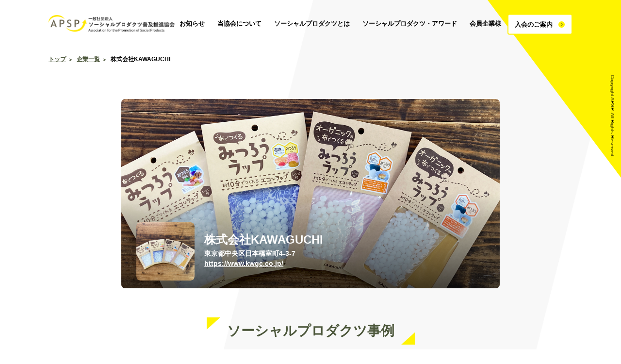

--- FILE ---
content_type: text/html; charset=UTF-8
request_url: https://www.apsp.or.jp/company/kwgc/
body_size: 5097
content:
<!DOCTYPE html>
<html>
  <head>
  <meta name='robots' content='max-image-preview:large' />
<link rel='dns-prefetch' href='//s.w.org' />
<link rel='stylesheet' id='wp-block-library-css'  href='https://www.apsp.or.jp/wp/wp-includes/css/dist/block-library/style.min.css?ver=5.7.2' type='text/css' media='all' />
<link rel='stylesheet' id='contact-form-7-css'  href='https://www.apsp.or.jp/wp/wp-content/plugins/contact-form-7/includes/css/styles.css?ver=5.1.1' type='text/css' media='all' />
<script type='text/javascript'>
/* <![CDATA[ */
window.CKEDITOR_BASEPATH = "https://www.apsp.or.jp/wp/wp-content/plugins/ckeditor-for-wordpress/ckeditor/";
var ckeditorSettings = { "textarea_id": "comment", "pluginPath": "https:\/\/www.apsp.or.jp\/wp\/wp-content\/plugins\/ckeditor-for-wordpress\/", "autostart": true, "excerpt_state": false, "qtransEnabled": false, "outputFormat": { "indent": true, "breakBeforeOpen": true, "breakAfterOpen": true, "breakBeforeClose": true, "breakAfterClose": true }, "configuration": { "height": "160px", "skin": "moono", "scayt_autoStartup": false, "entities": true, "entities_greek": true, "entities_latin": true, "toolbar": "WordpressBasic", "templates_files": [ "https:\/\/www.apsp.or.jp\/wp\/wp-content\/plugins\/ckeditor-for-wordpress\/ckeditor.templates.js" ], "stylesCombo_stylesSet": "wordpress:https:\/\/www.apsp.or.jp\/wp\/wp-content\/plugins\/ckeditor-for-wordpress\/ckeditor.styles.js", "allowedContent": true, "customConfig": "https:\/\/www.apsp.or.jp\/wp\/wp-content\/plugins\/ckeditor-for-wordpress\/ckeditor.config.js" }, "externalPlugins": [  ], "additionalButtons": [  ] }
/* ]]> */
</script><style type="text/css">
			#content table.cke_editor { margin:0; }
			#content table.cke_editor tr td { padding:0;border:0; }
		</style><script type='text/javascript' src='https://www.apsp.or.jp/wp/wp-includes/js/jquery/jquery.min.js?ver=3.5.1' id='jquery-core-js'></script>
<script type='text/javascript' src='https://www.apsp.or.jp/wp/wp-includes/js/jquery/jquery-migrate.min.js?ver=3.3.2' id='jquery-migrate-js'></script>
<script type='text/javascript' src='https://www.apsp.or.jp/wp/wp-content/plugins/ckeditor-for-wordpress/ckeditor/ckeditor.js?t=F7J8&#038;ver=4.5.3.3' id='ckeditor-js'></script>
<script type='text/javascript' src='https://www.apsp.or.jp/wp/wp-content/plugins/ckeditor-for-wordpress/includes/ckeditor.utils.js?t=F7J8&#038;ver=4.5.3.3' id='ckeditor.utils-js'></script>
<link rel="https://api.w.org/" href="https://www.apsp.or.jp/wp-json/" /><link rel="canonical" href="https://www.apsp.or.jp/company/kwgc/" />
<link rel="alternate" type="application/json+oembed" href="https://www.apsp.or.jp/wp-json/oembed/1.0/embed?url=https%3A%2F%2Fwww.apsp.or.jp%2Fcompany%2Fkwgc%2F" />
<link rel="alternate" type="text/xml+oembed" href="https://www.apsp.or.jp/wp-json/oembed/1.0/embed?url=https%3A%2F%2Fwww.apsp.or.jp%2Fcompany%2Fkwgc%2F&#038;format=xml" />
    <!-- Global site tag (gtag.js) - Google Analytics -->
    <script async src="https://www.googletagmanager.com/gtag/js?id=UA-134953012-1"></script>
    <script>
      window.dataLayer = window.dataLayer || [];
      function gtag(){dataLayer.push(arguments);}
      gtag('js', new Date());

      gtag('config', 'UA-134953012-1');
    </script>

    <meta charset="utf-8">
    <link rel="alternate" hreflang="ja" href="http://apsp.or.jp">
    <!-- meta-->
    <title>株式会社KAWAGUCHI - 一般社団法人 ソーシャルプロダクツ普及推進協会（APSP）</title>

    <link rel="shortcut icon" href="https://www.apsp.or.jp/wp/wp-content/themes/APSP_ph2/favicon.ico" type="image/vnd.microsoft.icon">
    <link rel="icon" href="https://www.apsp.or.jp/wp/wp-content/themes/APSP_ph2/favicon.ico" type="image/vnd.microsoft.icon">
    <meta http-equiv="X-UA-Compatible" content="IE=Edge">
    <!-- smartphone meta-->
    <meta name="viewport" content="width=device-width, initial-scale=1.0, maximum-scale=1.0, user-scalable=0, shrink-to-fit=no">
    <!-- ogp-->
    <meta property="og:type" content="website">
                <meta name="description" content="一般社団法人 ソーシャルプロダクツ普及推進協会（APSP）は、ソ－シャルプロダクツの普及を推進していきます。">
    <meta property="og:title" content="株式会社KAWAGUCHI- 一般社団法人 ソーシャルプロダクツ普及推進協会（APSP）">
    <meta property="og:description" content="一般社団法人 ソーシャルプロダクツ普及推進協会（APSP）は、ソ－シャルプロダクツの普及を推進していきます。">
    <meta property="og:url" content="https://www.apsp.or.jp/company/kwgc/">
    <meta property="og:image" content="https://www.apsp.or.jp/wp/wp-content/themes/APSP_ph2/ogp.png">
    <meta property="og:site_name" content="株式会社KAWAGUCHI- 一般社団法人 ソーシャルプロダクツ普及推進協会（APSP）">
    <meta property="og:locale" content="ja_JP">
    <!-- twitter card-->
    <meta property="twitter:card" content="summary_large_image">
    <meta property="twitter:title" content="株式会社KAWAGUCHI- 一般社団法人 ソーシャルプロダクツ普及推進協会（APSP）">
    <meta property="twitter:description" content="一般社団法人 ソーシャルプロダクツ普及推進協会（APSP）は、ソ－シャルプロダクツの普及を推進していきます。">
        <meta property="og:image:width" content="1200" />
    <meta property="og:image:height" content="630" />

    <!-- stylesheet-->
    <link rel="stylesheet" type="text/css" href="https://www.apsp.or.jp/wp/wp-content/themes/APSP_ph2/assets/styles/styles.css?20250603" />
    <link rel="stylesheet" type="text/css" href="https://www.apsp.or.jp/wp/wp-content/themes/APSP_ph2/assets/styles/styles2.css?20250603" />

    <meta name="google-site-verification" content="iGQNaHThWRrvoWyHHiaOoFpzTjInWgw_c8eqvIzkfJ4" />
    <style type="text/css">
.text-container {
  position: relative; /* 子要素の位置を基準にする */
  font-size: 24px; /* 文字のサイズを調整 */
  padding: 20px; /* テキスト周りにスペースを作る */
}

.overlay-image {
  position: absolute; /* 親要素（text-container）を基準に配置 */
  top: 100; /* 親要素の上部に画像を配置 */
  left: 100; /* 親要素の左側に画像を配置 */
  width: 80%; /* 画像のサイズを調整 */
  height: auto; /* 高さを自動調整 */
  opacity: 0.9; /* 画像を半透明にして文字が見えるようにする（必要に応じて調整） */
}

</style>
  </head>
  <body class="">
    <!-- ▼inc_header -->
    <div id="inc_header"><header class="l-header">
<div class="c-inner l-header__inner">
	<p class="p-header-logo"><a href="https://www.apsp.or.jp/"><img src="https://www.apsp.or.jp/wp/wp-content/themes/APSP_ph2/assets/images/logo_200624.png" alt="一般社団法人 ソーシャルプロダクツ普及推進協会"/></a></p>	<div class="p-nav">
		<div class="burger--wrap">
		<div class="burger"></div>
		</div>
		<nav class="navigation">
			<div class="navigation--content">
			<ul class="items">
				<li class="item">
					<a class="categoryTtl c-btn" href="https://www.apsp.or.jp/news"><span class="icon icon_arrow">お知らせ</span></a>
				</li>
				<li class="item hasChild">
					<a class="categoryTtl c-btn" href="https://www.apsp.or.jp/about"><span class="icon icon_arrow">当協会について</span></a>
					<ul class="category">
						<li class="categoryItem noSP"><a class="c-btn" href="https://www.apsp.or.jp/about"><span class="icon icon_arrow">当協会について</span></a></li>
						<li class="categoryItem"><a class="c-btn" href="https://www.apsp.or.jp/about/message"><span class="icon icon_arrow">会長ご挨拶</span></a></li>
						<li class="categoryItem"><a class="c-btn" href="https://www.apsp.or.jp/about/philosophy"><span class="icon icon_arrow">理念および役割</span></a></li>
						<li class="categoryItem"><a class="c-btn" href="https://www.apsp.or.jp/about/service"><span class="icon icon_arrow">事業内容</span></a></li>
						<li class="categoryItem"><a class="c-btn" href="https://www.apsp.or.jp/about/overview"><span class="icon icon_arrow">組織概要・アクセス</span></a></li>
						<li class="categoryItem"><a class="c-btn" href="https://www.apsp.or.jp/about/message_kotler"><span class="icon icon_arrow">コトラーからのメッセージ</span></a></li>
						<li class="categoryItem"><a class="c-btn" href="https://www.apsp.or.jp/about/book"><span class="icon icon_arrow">書籍紹介</span></a></li>
					</ul>
				</li>
				<li class="item hasChild">
					<a class="categoryTtl c-btn" href="https://www.apsp.or.jp/socialproducts"><span class="icon icon_arrow">ソーシャルプロダクツとは</span></a>
					<ul class="category">
					<li class="categoryItem"><a class="c-btn" href="https://www.apsp.or.jp/socialproducts"><span class="icon icon_arrow">ソーシャルプロダクツとは</span></a></li>
						<li class="categoryItem"><a class="c-btn" href="https://www.apsp.or.jp/seminar"><span class="icon icon_arrow">セミナー・イベント</span></a></li>
						<li class="categoryItem"><a class="c-btn" href="https://www.apsp.or.jp/casestudy"><span class="icon icon_arrow">事例紹介</span></a></li>
						<li class="categoryItem"><a class="c-btn" href="https://www.apsp.or.jp/sdgs-platform"><span class="icon icon_arrow">内閣府地方創生SDGs官民連携プラットフォーム</span></a></li>
					</ul>
				</li>
				<li class="item hasChild">
					<a class="categoryTtl c-btn" href="https://www.apsp.or.jp/socialproductsaward"><span class="icon icon_arrow">ソーシャルプロダクツ・アワード</span></a>
					<ul class="category">
					<li class="categoryItem"><a class="c-btn" href="https://www.apsp.or.jp/socialproductsaward"><span class="icon icon_arrow">ソーシャルプロダクツ・アワード</span></a></li>
						<li class="categoryItem"><a class="c-btn" href="https://www.apsp.or.jp/socialproductsaward#log"><span class="icon icon_arrow">過去のアワード</span></a></li>
						<li class="categoryItem"><a class="c-btn" href="https://www.apsp.or.jp/socialproductsaward#entry"><span class="icon icon_arrow">エントリー</span></a></li>
					</ul>

				</li>
				<li class="item hasChild">
					<a class="categoryTtl c-btn" href="https://www.apsp.or.jp/membercompany"><span class="icon icon_arrow">会員企業様</span></a>
					<ul class="category">
						<li class="categoryItem"><a class="c-btn" href="https://www.apsp.or.jp/membercompany"><span class="icon icon_arrow">会員企業様</span></a></li>
						<li class="categoryItem"><a class="c-btn" href="https://www.apsp.or.jp/membernews"><span class="icon icon_arrow">法人会員によるソーシャルな取り組み紹介</span></a></li>
					</ul>
				</li>
				<li class="item">
					<a class="categoryTtl member c-btn" href="https://www.apsp.or.jp/membership"><span class="icon icon_arrow">入会のご案内</span></a>
				</li>
			</ul>
			</div>
		</nav>
	</div>
</div>
</header></div>
    <!-- ▲inc_header -->
    <main class="l-main">
    
<div class="c-inner">
<nav class="p-topicpath">
	<ul class="items">
        <li class="item"><a href="https://www.apsp.or.jp/">トップ</a></li>
		<li class="item"><a href="https://www.apsp.or.jp/company">企業一覧</a></li>
		<li class="item">株式会社KAWAGUCHI</li>
	</ul>
</nav>
</div>
	
<article class="c-sec">
<div class="c-inner c-inner-M2">

<div class="p-company-intro c-sec" style="background-image:url(https://www.apsp.or.jp/wp/wp-content/uploads/2022/02/メイン-巻田弓子.jpg);">

	<div class="p-company-intro__inner">
		<div class="logo"><img src="https://www.apsp.or.jp/wp/wp-content/uploads/2022/02/メイン-巻田弓子.jpg" alt="株式会社KAWAGUCHI"/></div>
		<div class="txtBox">
		<h1 class="name">株式会社KAWAGUCHI</h1>
		<p class="add">東京都中央区日本橋室町4-3-7</p>
		<p class="web"><a href="https://www.kwgc.co.jp/" target="_blank">https://www.kwgc.co.jp/</a></p>
		</div>
	</div>
</div>
	
<section class="c-sec c-list">
	<h2 class="c-title-primary"><span>ソーシャルプロダクツ事例</span></h2>
	<ul class="items forStd x2">
                <li class="item">
        <a class="c-btn c-btn-glow" href="https://www.apsp.or.jp/product/spa2022_032/">
        <div class="phArea">
                            <img class="ph" src="https://www.apsp.or.jp/wp/wp-content/uploads/2022/01/メイン-巻田弓子.jpg" alt="【自由テーマ】布でつくる みつろうラップ"/>'
                            </div>
        <div class="txtBox mh">
        <p class="txt">【自由テーマ】布でつくる みつろうラップ</p>
        <p class="company">株式会社KAWAGUCHI</p>        </div>
        </a>
        </li>
                <li class="item">
        <a class="c-btn c-btn-glow" href="https://www.apsp.or.jp/product/spa2022_033/">
        <div class="phArea">
                            <img class="ph" src="https://www.apsp.or.jp/wp/wp-content/uploads/2022/01/メイン-巻田弓子-1.jpg" alt="【自由テーマ】カンタン補修シリーズ"/>'
                            </div>
        <div class="txtBox mh">
        <p class="txt">【自由テーマ】カンタン補修シリーズ</p>
        <p class="company">株式会社KAWAGUCHI</p>        </div>
        </a>
        </li>
        
	</ul>
</section>
	
<!-- <section class="c-sec c-list">
	<h2 class="c-title-primary"><span>記事・インタビュー</span></h2>
	<ul class="items forIntv">
		<li class="item">
			<a class="c-btn c-btn-glow" href="">
				<span class="badge">TOP INTERVIEW</span>
				<div class="phArea">
					<img class="ph" src="assets/images/intv_sample.png" alt=""/>
				</div>
				<div class="txtBox">
					<p class="date">2019/06/20</p>
					<p class="word">ソーシャルプロダクツを通じて、世界を変えたい。社員一丸となって本気でプロダクト開発に取り組んでいます。</p>
					<p class="moreBtn c-btn noSP" href=""><span class="icon icon_arrow arwBlack">READ MORE</span></p>
				</div>
			</a>
		</li>
		<li class="item">
			<a class="c-btn c-btn-glow" href="">
				<span class="badge">TOP INTERVIEW</span>
				<div class="phArea">
					<img class="ph" src="assets/images/semina03.png" alt=""/>
				</div>
				<div class="txtBox">
					<p class="date">2019/06/20</p>
					<p class="word">ソーシャルプロダクツを通じて、世界を変えたい。社員一丸となって本気でプロダクト開発に取り組んでいます。</p>
					<p class="moreBtn c-btn noSP" href=""><span class="icon icon_arrow arwBlack">READ MORE</span></p>
				</div>
			</a>
		</li>
		<li class="item">
			<a class="c-btn c-btn-glow" href="">
				<span class="badge">TOP INTERVIEW</span>
				<div class="phArea">
					<img class="ph" src="assets/images/intv_sample.png" alt=""/>
				</div>
				<div class="txtBox">
					<p class="date">2019/06/20</p>
					<p class="word">ソーシャルプロダクツを通じて、世界を変えたい。社員一丸となって本気でプロダクト開発に取り組んでいます。</p>
					<p class="moreBtn c-btn noSP" href=""><span class="icon icon_arrow arwBlack">READ MORE</span></p>
				</div>
			</a>
		</li>
	</ul>
</section> -->
	
<section class="c-sec c-sec-shadow withCorner">
	<h2 class="c-title-secondary">この企業について</h2>
	<dl class="c-def-info">
		<dt class="ttl">会社名</dt>
		<dd class="txt">株式会社KAWAGUCHI</dd>
		<dt class="ttl">住所</dt>
		<dd class="txt">東京都中央区日本橋室町4-3-7</dd>
		<dt class="ttl">設立日</dt>
		<dd class="txt">1953年5月</dd>
		<dt class="ttl">会社HP</dt>
		<dd class="txt"><a href="https://www.kwgc.co.jp/" target="_blank">https://www.kwgc.co.jp/</a></dd>
	</dl>
	<p class="p-company-info__date">2022年02月04日 更新</p>
</section>

</div>
</article>


    </main>
	
    <!-- ▼inc_contact -->
    <div id="inc_contact"><section class="c-sec-bg l-contact">
	<h2 class="c-title-primary withLead"><span>各種お問い合わせ</span></h2>
	<p class="c-title-lead">お気軽にお問い合わせください。</p>
	<div class="c-inner">
	<div class="l-contact__inner">
	<nav class="m-contact-list">
		<ul class="items">
			<li class="item">
				当協会に関する<br>お問い合わせ
				<a class="c-btn c-btn-std btn" style="text-align:center;" href="https://www.apsp.or.jp/inquiry_member"><span class="icon icon_arrow bgYE">お問い合わせ</span></a>
			</li>
			<li class="item">
				アワードに関する<br>お問い合わせ
				<a class="c-btn c-btn-std btn" style="text-align:center;" href="https://www.apsp.or.jp/inquiry_award"><span class="icon icon_arrow bgYE">お問い合わせ</span></a>
			</li>
			<li class="item">
				セミナーに関する<br>お問い合わせ
				<a class="c-btn c-btn-std btn" style="text-align:center;" href="https://www.apsp.or.jp/inquiry_seminar"><span class="icon icon_arrow bgYE">お問い合わせ</span></a>
			</li>
			<li class="item">
				その他に関する<br>お問い合わせ
				<a class="c-btn c-btn-std btn" style="text-align:center;" href="https://www.apsp.or.jp/inquiry_other"><span class="icon icon_arrow bgYE">お問い合わせ</span></a>
			</li>
		</ul>
	</nav>
	</div>
	</div>
</section></div>
    <!-- ▲inc_contact -->

    <script type='text/javascript' id='contact-form-7-js-extra'>
/* <![CDATA[ */
var wpcf7 = {"apiSettings":{"root":"https:\/\/www.apsp.or.jp\/wp-json\/contact-form-7\/v1","namespace":"contact-form-7\/v1"}};
/* ]]> */
</script>
<script type='text/javascript' src='https://www.apsp.or.jp/wp/wp-content/plugins/contact-form-7/includes/js/scripts.js?ver=5.1.1' id='contact-form-7-js'></script>
<script type='text/javascript' src='https://www.apsp.or.jp/wp/wp-includes/js/wp-embed.min.js?ver=5.7.2' id='wp-embed-js'></script>
    <!-- ▼inc_footer -->
    <div id="inc_footer"><footer class="l-footer">
<div class="c-inner l-footer__inner">
<p class="p-footer-logo"><img src="https://www.apsp.or.jp/wp/wp-content/themes/APSP_ph2/assets/images/logo_200624.png" alt="一般社団法人 ソーシャルプロダクツ普及推進協会"/></p>
<nav class="p-footer-sns p-sns">
<ul class="items">
	<li class="item"><a class="forFB" href="https://www.facebook.com/apsp.or.jp" target="_blank">facebook</a></li>
	<li class="item"><a class="forTW" href="https://twitter.com/apsp_jp" target="_blank">twitter</a></li>
	<li class="item"><a class="forIG" href="https://www.instagram.com/sp_award/" target="_blank">Instagram</a></li>
	<li class="item"><a class="forYT" href="https://www.youtube.com/channel/UCaaEh9Cs_kh43x8uwO9V4nQ" target="_blank">YouTube</a></li>
</ul>
</nav>
<nav class="p-footer-menu" style="justify-content:flex-start;">
<ul class="items">
	<li class="item"><a class="category c-btn" href="https://www.apsp.or.jp/news"><span class="icon icon_arrow">お知らせ一覧</span></a></li>
	<li class="item">
		<dl class="categoryWrap">
			<dt><a class="category c-btn" href="https://www.apsp.or.jp/about"><span class="icon icon_arrow">当協会について</span></a></dt>
			<dd>
				<ul>
					<li class="category-child"><a href="https://www.apsp.or.jp/about/philosophy"><span class="detail">理念および役割</span></a></li>
					<li class="category-child"><a href="https://www.apsp.or.jp/about/message"><span class="detail">会長ご挨拶</span></a></li>
					<li class="category-child"><a href="https://www.apsp.or.jp/about/service"><span class="detail">事業内容</span></a></li>
					<li class="category-child"><a href="https://www.apsp.or.jp/about/overview"><span class="detail">組織概要/アクセス</span></a></li>
					<li class="category-child"><a href="https://www.apsp.or.jp/about/message_kotler"><span class="detail">P・コトラー教授からのメッセージ</span></a></li>
					<li class="category-child"><a href="https://www.apsp.or.jp/about/book"><span class="detail">書籍「その商品は人を幸せにするか」</span></a></li>
				</ul>
			</dd>
		</dl>
	</li>
</ul>
<ul class="items">
	<li class="item">
		<dl class="categoryWrap">
			<dt><a class="category c-btn" href="https://www.apsp.or.jp/socialproductsaward"><span class="icon icon_arrow">ソーシャルプロダクツ・アワード</span></a></dt>
			<dd>
				<ul>
					<li class="category-child"><a href="https://www.apsp.or.jp/socialproductsaward#entry"><span class="detail">エントリー</span></a></li>
					<li class="category-child"><a href="https://www.apsp.or.jp/socialproductsaward#log"><span class="detail">過去のアワード</span></a></li>
				</ul>
			</dd>
		</dl>
	</li>
</ul>
<ul class="items">
	<li class="item">
		<dl class="categoryWrap">
			<dt><a class="category c-btn" href="https://www.apsp.or.jp/socialproducts"><span class="icon icon_arrow">ソーシャルプロダクツとは</span></a></dt>
			<dd>
				<ul>
					<li class="category-child"><a href="https://www.apsp.or.jp/seminar"><span class="detail">セミナー・イベント</span></a></li>
					<li class="category-child"><a href="https://www.apsp.or.jp/casestudy"><span class="detail">事例紹介</span></a></li>
					<li class="category-child"><a href="https://www.apsp.or.jp/sdgs-platform"><span class="detail">内閣府地方創生SDGs官民連携プラットフォーム</span></a></li>
				</ul>
			</dd>
		</dl>
	</li>

</ul>
<ul class="items">
	<li class="item">
		<dl class="categoryWrap">
			<dt class="category c-btn"><span class="icon icon_arrow">各種お問い合わせ</span></dt>
			<dd>
				<ul>
					<li class="category-child"><a href="https://www.apsp.or.jp/inquiry_member"><span class="detail">協会に関するお問い合わせ</span></a></li>
					<li class="category-child"><a href="https://www.apsp.or.jp/inquiry_award"><span class="detail">アワードに関するお問い合わせ</span></a></li>
					<li class="category-child"><a href="https://www.apsp.or.jp/inquiry_seminar"><span class="detail">セミナーに関するお問い合わせ</span></a></li>
					<li class="category-child"><a href="https://www.apsp.or.jp/inquiry_other"><span class="detail">その他のお問い合わせ</span></a></li>
				</ul>
			</dd>
		</dl>
	</li>
</ul>
</nav>
<nav class="p-footer-menu2">
	<ul class="items">
		<!-- <li class="item"><a href="">採用案内</a></li> -->
		<li class="item"><a href="https://www.apsp.or.jp/policy">サイトポリシー</a></li>
		<!-- <li class="item"><a href="">サイトマップ</a></li> -->
	</ul>
</nav>
<p class="p-footer-copyright"><small>Copyright APSP. All Rights Reserved.</small></p>
</div>
</footer></div>
    <!-- ▲inc_header -->

<!-- javascript-->
<script src="https://www.apsp.or.jp/wp/wp-content/themes/APSP_ph2/assets/scripts/jquery-3.3.1.min.js"></script>
<script src="https://www.apsp.or.jp/wp/wp-content/themes/APSP_ph2/assets/scripts/jquery.bxslider.min.js"></script>
<script src="https://www.apsp.or.jp/wp/wp-content/themes/APSP_ph2/assets/scripts/swiper.min.js"></script>
<script src="https://www.apsp.or.jp/wp/wp-content/themes/APSP_ph2/assets/scripts/jquery.matchHeight.js"></script>
<script src="https://www.apsp.or.jp/wp/wp-content/themes/APSP_ph2/assets/scripts/common.js"></script>
<!-- <script type="text/javascript" id="_-s-js-_" src="//satori.segs.jp/s.js?c=77ebedf1"></script> -->
</body>
</html>




--- FILE ---
content_type: text/css
request_url: https://www.apsp.or.jp/wp/wp-content/themes/APSP_ph2/assets/styles/styles.css?20250603
body_size: 11046
content:
@charset "UTF-8";
/* http://meyerweb.com/eric/tools/css/reset/ 
   v2.0 | 20110126
   License: none (public domain)
*/
html, body, div, span, applet, object, iframe,
h1, h2, h3, h4, h5, h6, p, blockquote, pre,
a, abbr, acronym, address, big, cite, code,
del, dfn, em, img, ins, kbd, q, s, samp,
small, strike, strong, sub, sup, tt, var,
b, u, i, center,
dl, dt, dd, ol, ul, li,
fieldset, form, label, legend,
table, caption, tbody, tfoot, thead, tr, th, td,
article, aside, canvas, details, embed,
figure, figcaption, footer, header, hgroup,
menu, nav, output, ruby, section, summary,
time, mark, audio, video {
  margin: 0;
  padding: 0;
  border: 0;
  font-size: 100%;
  font: inherit;
  vertical-align: baseline;
  box-sizing: border-box; }

/* HTML5 display-role reset for older browsers */
article, aside, details, figcaption, figure,
footer, header, hgroup, menu, nav, section {
  display: block;
  box-sizing: border-box; }

body {
  line-height: 1; }

ol, ul {
  list-style: none; }

blockquote, q {
  quotes: none; }

blockquote:before, blockquote:after,
q:before, q:after {
  content: '';
  content: none; }

table {
  border-collapse: collapse;
  border-spacing: 0; }

/* reset for form */
input[type="text"] {
  padding: 0;
  border: none;
  border-radius: 0;
  outline: none;
  background: none;
  box-sizing: border-box; }

textarea {
  -webkit-appearance: none;
  -moz-appearance: none;
  appearance: none;
  resize: none;
  padding: 0;
  border: 0;
  outline: none;
  background: transparent;
  box-sizing: border-box; }

button {
  -webkit-appearance: none;
  -moz-appearance: none;
  appearance: none;
  padding: 0;
  border: none;
  outline: none;
  background: transparent;
  box-sizing: border-box;
  font-family: "游ゴシック体", YuGothic, "游ゴシック Medium", "Yu Gothic Medium", "游ゴシック", "Yu Gothic", "メイリオ", sans-serif;
  font-weight:500; }  

/*========== set.scss ==========*/
html {
  font-size: 62.5%; }

body {
  font-family: YuGothic, "Yu Gothic Medium", "Yu Gothic", "游ゴシック体", "游ゴシック Medium", "游ゴシック", "メイリオ", sans-serif;
  color: #000;
  font-weight:500;
  text-align: left;
  font-size: 1.4rem;
  background: url(../images/bg_body.png) right top no-repeat;
  background-size: 100% auto;
  background-attachment: fixed; }
  @media screen and (max-width: 767px) {
    body {
      font-size: 3.2vw;
      background-position:left 150px top 0px; } }
  body:before {
    content: "";
    display: block;
    width: 0;
    height: 0;
    border-style: solid;
    border-width: 0 21.5vw 28.6vw 0;
    border-color: transparent #FFF300 transparent transparent;
    position: absolute;
    right: 0;
    top: 0;
    z-index: -1; }

.min {
  font-family: "游明朝", YuMincho, "ヒラギノ明朝 ProN W3", "Hiragino Mincho ProN", "HG明朝E", "ＭＳ Ｐ明朝", "ＭＳ 明朝", serif; }

.clearfix:after {
  content: "";
  clear: both;
  display: block; }

p {
  line-height: 1.5; }
  p:not(:last-child) {
    margin-bottom: 1.5em; }

img {
  width: 100%;
  height: auto;
  vertical-align: bottom; }

a {
  text-decoration: none;
  color: #000; }
  a.txtLink {
    color: #FFC939;
    text-decoration: underline; }
  a:hover {
    filter:brightness(0.8);
    -webkit-transition: all 0.3s ease;
    -moz-transition: all 0.3s ease;
    -o-transition: all 0.3s ease;
    transition: all  0.3s ease; }

@media screen and (max-width: 767px) {
  .noSP {
    display: none !important; } }

@media screen and (min-width: 768px) {
  .noPC {
    display: none !important; } }

/*========== l-header.scss ==========*/
.l-header__inner {
  position: relative; }
  @media screen and (min-width: 768px) {
    .l-header__inner {
      height: 100px; } }
  @media screen and (max-width: 767px) {
    .l-header__inner {
      height: 19.2vw; } }

@media screen and (min-width: 768px) {
  body.fixed .l-header {
    height: 100px;
    position: fixed;
    top: 0;
    left: 0;
    width: 100%;
    z-index: 10000;
    background-color: #fff; } }

/*========== l-main.scss ==========*/
.l-main {
  display: block; }
  @media screen and (min-width: 768px) {
    .l-main {
      padding-bottom: 100px; } }
  @media screen and (max-width: 767px) {
    .l-main {
      padding-top: 8vw;
      padding-bottom: 13vw; } }

@media screen and (min-width: 768px) {
  body.fixed .l-main {
    padding-top: 100px; } }
body.page-news_detail .l-main {
  padding-top: 0; }
@media screen and (min-width: 768px) {
.page_top .l-main {
	padding-bottom: 0;
}
}

/*========== l-contact.scss ==========*/
@media screen and (min-width: 768px) {
  .l-contact__inner {
    max-width: 976px;
    margin: auto; } }

/*========== l-footer.scss ==========*/
.l-footer {
  background-color: #fff; }
  @media screen and (min-width: 768px) {
    .l-footer {
      padding: 40px 0; } }
  @media screen and (max-width: 767px) {
    .l-footer {
      padding: 10vw 0; } }
  @media screen and (min-width: 768px) {
    .l-footer__inner {
      position: relative; } }

/*========== c-inner.scss ==========*/
@media screen and (max-width: 767px) {
  .c-inner {
    padding-left: 5.3vw;
    padding-right: 5.3vw; } }
@media screen and (min-width: 768px) {
  .c-inner {
    width: 90%;
    max-width: 1080px;
    margin: auto; } }
@media screen and (min-width: 768px) {
  .c-inner-M {
    width: 90%;
    max-width: 900px;
    margin: auto; } }
@media screen and (min-width: 768px) {
  .c-inner-M2 {
    width: 90%;
    max-width: 780px;
    margin: auto; } }
@media screen and (min-width: 768px) {
  .c-inner-S {
    width: 90%;
    max-width: 720px;
    margin: auto; } }

/*========== c-btn.scss ==========*/
.c-btn {
  display: block;
  margin: auto;
  position: relative; }
  .c-btn-std {
    border-radius: 4px;
    background-color: #FFF300;
    position: relative; }
  .c-btn-glow {
    border-radius: 6px;
		overflow: hidden;
    box-shadow: 0px 0px 20px rgba(0, 0, 0, 0.17); }
    @media screen and (max-width: 767px) {
      .c-btn-glow {
        box-shadow: 0px 0px 8px rgba(0, 0, 0, 0.1); } }
    @media screen and (min-width: 768px) {
      .c-btn-glow:hover {
        box-shadow: 0px 0px 30px rgba(0, 0, 0, 0.17);
        filter: alpha(opacity=100);
        -moz-opacity: 1;
        opacity: 1; } }
  .c-btn .icon:after {
    content: "";
    position: absolute;
    right: 14px;
    top: 50%;
    transform: translateY(-50%); }
    @media screen and (max-width: 767px) {
      .c-btn .icon:after {
        right: 3.2vw; } }
  .c-btn .icon_arrow:after {
    width: 1em;
    height: 1em;
    border-radius: 50%;
    display: inline-block;
    vertical-align: middle;
    background: url(../images/arrow_khaki.svg) 40% center no-repeat #FFF300;
    background-size: 50%; }
  .c-btn .icon_arrow.bgYE {
    background-color: #FFF300; }
    .c-btn .icon_arrow.bgYE:after {
      background: url(../images/arrow_ye.svg) 40% center no-repeat #fff; }
    .c-btn .icon_arrow.arwBlack:after {
      background: url(../images/arrow_ye.svg) 40% center no-repeat #000; }
  .c-btn .icon_arrow.back:after {
    background: url(../images/arrow_wh-back.svg) 60% center no-repeat #FFF300;
    background-size: 30%;
    right: inherit;
    left: 14px; }
    @media screen and (max-width: 767px) {
      .c-btn .icon_arrow.back:after {
        left: 3.2vw; } }
.icon_arrow.withKhaki:after {
	background-image: url(../images/arrow_khaki.svg);
}
.c-btn.withBD {
	border: 2px solid #FFF300;
}
.btn_viewMore {
	font-weight: bold;
}
.btn_viewMore a {
	padding: 0.7em 1em;
	background-color: #fff;
}
@media screen and (max-width: 767px) {
	.btn_viewMore {
		width: 42vw;
	}
}
@media screen and (min-width: 768px) {
	.btn_viewMore {
		width: 10em;
	}
}

/*========== c-title.scss ==========*/
.c-title-primary {
  color: #4C573B;
  text-align: center; }
  @media screen and (max-width: 767px) {
    .c-title-primary {
      font-size: 6vw;
			line-height:1.5;
      margin-bottom: 1em;
		}
}
  @media screen and (min-width: 768px) {
    .c-title-primary {
      font-size: 2.8rem;
      margin-bottom: 1.5em; }
      .c-title-primary span {
        display: inline-block;
        padding: 0.5em 1.5em;
        position: relative; }
        .c-title-primary span:before, .c-title-primary span:after {
          content: "";
          display: block;
          position: absolute;
          width: 0;
          height: 0;
          border-style: solid; }
        .c-title-primary span:before {
          border-width: 25px 28px 0 0;
          border-color: #FFF300 transparent transparent transparent;
          left: 0;
          top: 0; }
        .c-title-primary span:after {
          border-width: 0 0 25px 28px;
          border-color: transparent transparent #FFF300 transparent;
          right: 0;
          bottom: 0; } }
  .c-title-primary.withLead {
    margin-bottom: 1.2em; }
.c-title-secondary {
  text-align: center;
  color: #4C573B;
  line-height: 1.4;
  margin-bottom: 1.5em; }
  @media screen and (min-width: 768px) {
    .c-title-secondary {
      font-size: 3.2rem; } }
  @media screen and (max-width: 767px) {
    .c-title-secondary {
      font-size: 4.8vw; } }
.c-title-tertiary {
  margin-bottom: 1em;
	line-height: 1.3;
}
  @media screen and (min-width: 768px) {
    .c-title-tertiary {
      font-size: 1.8rem; } }
.c-title-lead {
  margin-bottom: 2em !important;
  text-align: center; }
.c-title-uLine {
	text-align: center;
	font-weight: bold;
}
@media screen and (min-width: 768px) {
	.c-title-uLine {
		font-size: 1.8rem;
		margin-bottom: 2em;
	}
	.c-title-uLine:after {
		content: "";
		display: block;
		margin: 1em auto 0;
		width: 68px;
		height: 6px;
		background-color: #FFF300;
	}
}
@media screen and (max-width: 767px) {
	.c-title-uLine {
		font-size: 4.26vw;
		margin-bottom: 1.5em;
	}
}
@media screen and (max-width: 767px) {
	.ttl_trapezoidWrap {
		text-align: center;
	}
	.ttl_trapezoid {
		transform: skewX(-20deg);
		background-color: #FFF300;
		display: inline-block;
	}
	.ttl_trapezoid span {
		display: inline-block;
		transform: skewX(20deg);
		padding: 0 2em;
		font-size: 4.8vw;
	}
}

/*========== c-sec.scss ==========*/
@media screen and (max-width: 767px) {
  .c-sec:not(:last-child) {
    margin-bottom: 12vw; } }
@media screen and (min-width: 768px) {
  .c-sec:not(:last-child) {
    margin-bottom: 60px; } }
.c-sec-bg {
  background-color: #F0F2EE;
  padding: 55px 0;
  margin-bottom: 25px; }
  @media screen and (max-width: 767px) {
    .c-sec-bg {
      padding: 9.6vw 0 5.7vw;
      margin-bottom: 5.3vw; } }
.c-sec-shadow {
  background-color: #fff;
  box-shadow: 0px 0px 15px rgba(0, 0, 0, 0.17);
  border-radius: 6px;
  position: relative; }
  @media screen and (min-width: 768px) {
    .c-sec-shadow {
      padding: 50px 4.4%; } }
  @media screen and (max-width: 767px) {
    .c-sec-shadow {
      padding: 8vw 5.3vw 7vw; } }
  .c-sec-shadow.withCorner {
    overflow: hidden;
    z-index: 0; }
    .c-sec-shadow.withCorner:before {
      z-index: -1;
      content: "";
      display: block;
      width: 0;
      height: 0;
      border-style: solid;
      border-width: 81px 80px 0 0;
      border-color: #FFF300 transparent transparent transparent;
      position: absolute;
      left: 0;
      top: 0; }
      @media screen and (max-width: 767px) {
        .c-sec-shadow.withCorner:before {
          border-width: 18.6vw 18.6vw 0 0; } }
.c-sec-bd {
  border-top: 4px solid #FFF300;
  border-radius: 0; }

/*========== m-about.scss ==========*/
@media screen and (min-width: 768px) {
  .m-about-intro {
    max-width: 1040px;
    margin: auto; } }
@media screen and (min-width: 768px) {
  .m-about-intro .items {
    display: flex;
    flex-wrap: wrap;
    justify-content: space-between; } }
.m-about-intro .items .item {
  background-color: #fff;
  border-radius: 6px;
  box-shadow: 0px 0px 20px rgba(0, 0, 0, 0.17);
  line-height: 1.3;
  font-size: 1.8rem;
  text-align: center; }
  @media screen and (max-width: 767px) {
    .m-about-intro .items .item {
      margin-bottom: 4vw;
      font-size: 4.26vw;
      box-shadow: 0px 0px 8px rgba(0, 0, 0, 0.1); } }
  .m-about-intro .items .item.type_A {
    border: 2px solid #FFF300; }
    @media screen and (min-width: 768px) {
      .m-about-intro .items .item.type_A {
        width: 23.5%;
        margin-bottom: 2%; } }
    @media screen and (max-width: 767px) {
      .m-about-intro .items .item.type_A {
        /*width: 47%;*/ }
        .m-about-intro .items .item.type_A.lastItem {
          margin-bottom: 8vw; } }
    .m-about-intro .items .item.type_A a {
      padding: 2em 0; }
      @media screen and (max-width: 767px) {
        .m-about-intro .items .item.type_A a {
          padding: 1em 0; } }
      .m-about-intro .items .item.type_A a img {
        /*border-radius: 6px 6px 0 0;*/ }
      .m-about-intro .items .item.type_A a .txtArea {
        /*position: relative;
        min-height: 3.5em;*/ }
        .m-about-intro .items .item.type_A a .txtArea span {
          /*display: block;
          position: absolute;
          width: 100%;
          top: 50%;
          transform: translateY(-50%);*/ }
  @media screen and (min-width: 768px) {
    .m-about-intro .items .item.type_B {
      width: 49%; } }
  @media screen and (max-width: 767px) {
    .m-about-intro .items .item.type_B {
      width: 100%; } }
  .m-about-intro .items .item.type_B a {
    font-size: 0; }
    @media screen and (min-width: 768px) {
      .m-about-intro .items .item.type_B a {
        padding: 10px; } }
    @media screen and (max-width: 767px) {
      .m-about-intro .items .item.type_B a {
        padding: 1.2vw; } }
    .m-about-intro .items .item.type_B a .imgArea {
      display: inline-block;
      vertical-align: middle; }
      @media screen and (min-width: 768px) {
        .m-about-intro .items .item.type_B a .imgArea {
          width: 24.3%;
          margin-right: 3.7%; } }
      @media screen and (max-width: 767px) {
        .m-about-intro .items .item.type_B a .imgArea {
          width: 18.5%;
          margin-right: 3.5%; } }
      .m-about-intro .items .item.type_B a .imgArea img {
        border-radius: 6px; }
        .m-about-intro .items .item.type_B a .imgArea img.forBook {
          border: 1px solid #5ab4bb; }
    .m-about-intro .items .item.type_B a .txtArea {
      display: inline-block;
      vertical-align: middle;
      text-align: left; }
      @media screen and (min-width: 768px) {
        .m-about-intro .items .item.type_B a .txtArea {
          width: 72%;
          font-size: 2.2rem; } }
      @media screen and (max-width: 767px) {
        .m-about-intro .items .item.type_B a .txtArea {
          width: 78%;
          font-size: 4.26vw; } }
      @media screen and (min-width: 768px) {
        .m-about-intro .items .item.type_B a .txtArea.forBook {
          font-size: 2.0rem; } }
      @media screen and (max-width: 767px) {
        .m-about-intro .items .item.type_B a .txtArea.forBook {
          font-size: 3.73vw;
          line-height: 1.5; } }
      @media screen and (min-width: 768px) {
        .m-about-intro .items .item.type_B a .txtArea .subTit {
          font-size: 1.4rem; } }
      @media screen and (max-width: 767px) {
        .m-about-intro .items .item.type_B a .txtArea .subTit {
          font-size: 2.66vw; } }
      @media screen and (min-width: 768px) {
        .m-about-intro .items .item.type_B a .txtArea .icon_arrow:after {
          width: 2.2rem;
          height: 2.2rem; } }
      @media screen and (max-width: 767px) {
        .m-about-intro .items .item.type_B a .txtArea .icon_arrow:after {
          width: 4.26vw;
          height: 4.26vw; } }

/*========== m-contact.scss ==========*/
.m-contact-list .items {
  display: flex;
  flex-wrap: wrap;
  justify-content: space-between; }
  .m-contact-list .items .item {
    background-color: #fff;
    border-radius: 6px;
    box-shadow: 0px 0px 20px rgba(0, 0, 0, 0.17);
    line-height: 1.3;
    padding: 1em 0;
    text-align: center; }
    @media screen and (min-width: 768px) {
      .m-contact-list .items .item {
        width: calc((100% - 24px) / 4);
        font-size: 2.2rem; } }
    @media screen and (max-width: 767px) {
      .m-contact-list .items .item {
        width: calc((100% - 5.3vw) / 2);
        margin-bottom: 5.3vw;
        font-size: 4vw;
        padding: 1em 2.6vw;
        box-shadow: 0px 0px 8px rgba(0, 0, 0, 0.1); } }
    .m-contact-list .items .item .btn {
      margin-top: 1em;
      padding: 1em; }
      @media screen and (min-width: 768px) {
        .m-contact-list .items .item .btn {
          width: 80%;
          text-align: left;
          font-size: 1.4rem; } }
      @media screen and (max-width: 767px) {
        .m-contact-list .items .item .btn {
          font-size: 3.2vw; } }

/*========== p-nav.scss ==========*/
@media screen and (max-width: 767px) {
  .p-nav {
    position: fixed;
    right: 0;
    top: 0;
    z-index: 10000; }
    .p-nav .burger--wrap {
      height: 40px;
      width: 40px;
      position: absolute;
      top: 12px;
      right: 12px;
      border-radius: 3px;
      background-color: #FFF300;
      z-index: 9998; }
      .p-nav .burger--wrap .burger {
        background: url(../images/burger--btn_open.svg) center no-repeat;
        background-size: 32px auto;
        height: 32px;
        width: 32px;
        z-index: 9999;
        cursor: pointer;
        position: absolute;
        right: 4px;
        top: 4px; }
        .p-nav .burger--wrap .burger-active {
          background: url(../images/burger--btn_close.svg) center no-repeat;
          background-size: 32px auto;
          height: 32px;
          width: 32px;
          right: 4px;
          top: 4px;
          z-index: 9999; } }
@media screen and (min-width: 768px) {
  .p-nav .navigation {
    position: absolute;
    right: 0;
    top: 50%;
    transform: translateY(-50%);
    z-index: 300; } }
@media screen and (max-width: 767px) {
  .p-nav .navigation {
    top: 0;
    z-index: 300;
    width: 100%;
    padding: 20vw 5.3vw 0;
    height: 100vh;
    position: fixed;
    right: -100vw;
    transition: 0.6s;
    overflow: auto;
    -webkit-overflow-scrolling: touch;
    background-color: rgba(255, 255, 255, 1); }
    .p-nav .navigation.nav-active {
      right: 0; } }
@media screen and (min-width: 768px) {
  .p-nav .navigation--content .items {
    text-align: center;
    display: table;
    margin: auto; } }
@media screen and (min-width: 768px) {
  .p-nav .navigation--content .items li {
    display: table-cell;
    vertical-align: top; } }
@media screen and (max-width: 767px) {
  .p-nav .navigation--content .items li {
    display: block; } }
@media screen and (min-width: 768px) {
  .p-nav .navigation--content .items li.item .category {
    display: none; } }
@media screen and (max-width: 767px) {
  .p-nav .navigation--content .items li.item .category {
    text-align: center; } }
@media screen and (max-width: 767px) {
  .p-nav .navigation--content .items li.item .categoryItem {
    display: inline-block;
    vertical-align: middle;
    margin: 0.5em 1.5em 2em; }
    .p-nav .navigation--content .items li.item .categoryItem a .icon:after {
      background: none;
      display: inline-block;
      vertical-align: middle;
      width: 0;
      height: 0;
      padding: 0.25em 0.25em 0 0;
      border-right: solid 1px #ffc119;
      border-bottom: solid 1px #ffc119;
      -webkit-transform: rotate(-45deg);
      -ms-transform: rotate(-45deg);
      transform: rotate(-45deg);
      margin-left: 0.5em;
      position: relative;
      right: 0;
      border-radius: 0; } }
@media screen and (min-width: 768px) {
  .p-nav .navigation--content .items li.item .categoryTtl {
    padding: 1em;
    font-size: 1.3rem; } }
@media screen and (max-width: 767px) {
  .p-nav .navigation--content .items li.item .categoryTtl {
    display: block;
    border:2px solid #FFF300;
    border-radius: 6px;
    font-size: 4.26vw;
    padding: 1em 0;
    margin-bottom: 1em;
    text-align: center; } }
@media screen and (min-width: 768px) {
  .p-nav .navigation--content .items li.item .categoryTtl:hover {
    background-color: #FFF300;
    filter: alpha(opacity=100);
    -moz-opacity: 1;
    opacity: 1;
    border-radius: 4px; } }
@media screen and (min-width: 768px) {
  .p-nav .navigation--content .items li.item .categoryTtl .icon:after {
    display: none; } }
@media screen and (min-width: 768px) {
  .p-nav .navigation--content .items li.item .categoryTtl.member {
    background-color: #fff;
    border-radius: 4px;
    padding-right: 3em;
    border: 2px solid #FFF300; }
    .p-nav .navigation--content .items li.item .categoryTtl.member:hover {
      color: #000;
      filter: alpha(opacity=70);
      -moz-opacity: 0.7;
      opacity: 0.7; } }
@media screen and (min-width: 768px) {
  .p-nav .navigation--content .items li.item .categoryTtl.member .icon:after {
    display: block; } }
@media screen and (min-width: 768px) {
  .p-nav .navigation--content .items li.item.hasChild {
    position: relative; } }
@media screen and (min-width: 768px) {
  .p-nav .navigation--content .items li.item.hasChild:hover .category {
    display: block;
    position: absolute;
    width: auto;
    text-align: left;
    border: 2px solid #FFF300;
    border-radius: 0 4px 4px 4px;
    z-index: 10000; } }
@media screen and (min-width: 768px) {
  .p-nav .navigation--content .items li.item.hasChild:hover .categoryTtl {
    border-radius: 4px 4px 0 0; } }
@media screen and (min-width: 768px) {
  .p-nav .navigation--content .items li.item.hasChild:hover .categoryItem {
    display: block;
    white-space: nowrap;
    font-size: 1.2rem;
    border-bottom: 2px solid #FFF300; }
    .p-nav .navigation--content .items li.item.hasChild:hover .categoryItem:last-child {
      border-bottom: none; } }
@media screen and (min-width: 768px) {
  .p-nav .navigation--content .items li.item.hasChild:hover .categoryItem a {
    background-color: #fff;
    padding: 1em 3em 1em 1em; } }
@media screen and (min-width: 768px) {
  .p-nav .navigation--content .items li.item.hasChild:hover .categoryItem a .icon_arrow:after {
    width: 1.4rem;
    height: 1.4rem; } }

/*========== p-header.scss ==========*/
.p-header-logo {
  position: absolute;
  top: 50%;
  transform: translateY(-50%); }
  @media screen and (min-width: 768px) {
    .p-header-logo {
      width: 24.3%;
      margin-bottom: 35px;
      left: 0; } }
  @media screen and (max-width: 767px) {
    .p-header-logo {
      width: 71vw;
      left: 5.3vw; } }

/*========== p-topicpath.scss ==========*/
.p-topicpath {
  text-align: left;
  padding-top: 1em; }
  @media screen and (min-width: 768px) {
    .p-topicpath {
      margin-bottom: 75px; } }
  @media screen and (max-width: 767px) {
    .p-topicpath {
      display: none; } }
  .p-topicpath .items .item {
    display: inline-block;
    vertical-align: middle; }
    @media screen and (min-width: 768px) {
      .p-topicpath .items .item {
        font-size: 1.2rem; } }
    .p-topicpath .items .item a:after {
      content: "＞";
      display: inline-block;
      vertical-align: middle;
      margin: 0 0.25em; }

/*========== p-footer.scss ==========*/
@media screen and (min-width: 768px) {
  .p-footer-logo {
    width: 24.3%;
    margin-bottom: 35px; } }
@media screen and (max-width: 767px) {
  .p-footer-logo {
    display: block;
    width: 71vw;
    margin: 0 auto 12vw; } }
@media screen and (min-width: 768px) {
  .p-footer-sns {
    position: absolute;
    right: 0;
    top: 0; }}
  @media screen and (max-width: 767px) {
    .p-footer-sns {
      position: absolute;
      right: 10;
      margin-top: -8em; } }/*-90は横向きNG*/
@media screen and (min-width: 768px) {
  .p-footer-menu {
    text-align: left;
    display: flex;
    flex-wrap: wrap;
    justify-content: space-between;
    margin-bottom: 1em; } }
@media screen and (min-width: 768px) {
  .p-footer-menu .items {
    padding-right: 3em; } }
@media screen and (max-width: 767px) {
  .p-footer-menu .items {
    text-align: center; } }
@media screen and (min-width: 768px) {
  .p-footer-menu .items .item {
    margin-bottom: 2em; } }
.p-footer-menu .items .item a {
  display: block; }
.p-footer-menu .items .item .category {
  display: inline-block;
  padding-right: 2.5em; }
  @media screen and (min-width: 768px) {
    .p-footer-menu .items .item .category {
      margin-bottom: 1em; } }
  @media screen and (max-width: 767px) {
    .p-footer-menu .items .item .category {
      background-color: #fff;
      display: block;
      border: 2px solid #FFF300;
      border-radius: 6px;
      font-size: 4.26vw;
      padding: 1em 0;
      margin-bottom: 1em; } }
  @media screen and (max-width: 767px) {
    .p-footer-menu .items .item .categoryWrap {
      margin-bottom: 0.5em; } }
  @media screen and (min-width: 768px) {
    .p-footer-menu .items .item .category-child {
      font-size: 1.2rem;
      margin-bottom: 0.75em; } }
  @media screen and (max-width: 767px) {
    .p-footer-menu .items .item .category-child {
      display: inline-block;
      vertical-align: middle;
      margin: 0.5em 1.5em 2em; } }
  .p-footer-menu .items .item .category-child .detail:after {
    content: "";
    display: inline-block;
    vertical-align: middle;
    width: 0;
    height: 0;
    padding: 0.25em 0.25em 0 0;
    border-right: solid 1px #FFF300;
    border-bottom: solid 1px #FFF300;
    -webkit-transform: rotate(-45deg);
    -ms-transform: rotate(-45deg);
    transform: rotate(-45deg);
    margin-left: 0.5em; }
@media screen and (min-width: 768px) {
  .p-footer-menu2 {
    text-align: left; } }
@media screen and (max-width: 767px) {
  .p-footer-menu2 {
    padding: 1em 0 3em; } }
.p-footer-menu2 .items {
  font-size: 0; }
  .p-footer-menu2 .items .item {
    display: inline-block;
    vertical-align: middle;
    margin-right: 1em;
    padding-right: 1em;
    border-right: 1px solid #000; }
    @media screen and (min-width: 768px) {
      .p-footer-menu2 .items .item {
        font-size: 1.2rem; } }
    @media screen and (max-width: 767px) {
      .p-footer-menu2 .items {
        display:flex;justify-content: center; } }
    
        @media screen and (max-width: 767px) {
      .p-footer-menu2 .items .item {
        font-size: 3.2vw; } }
    .p-footer-menu2 .items .item:last-child {
      border-right: 0;
      margin-right: 0;
      padding-right: 0; }
.p-footer-copyright {
  text-align: center; }
  @media screen and (min-width: 768px) {
    .p-footer-copyright {
      font-size: 1.0rem;
      position: fixed;
      right: 1em;
      top: 240px;
      transform: translateY(-50%);
      -webkit-writing-mode: vertical-rl;
      -ms-writing-mode: tb-rl;
      writing-mode: vertical-rl; } }
  @media screen and (max-width: 767px) {
    .p-footer-copyright {
      font-size: 2.66vw; } }

/*========== p-sns.scss ==========*/
.p-sns .items {
  font-size: 0; }
  .p-sns .items .item {
    display: inline-block;
    vertical-align: middle;
    margin-right: 5px; }
    .p-sns .items .item:last-child {
      margin-right: 0; }
    .p-sns .items .item a {
      text-indent: -9999px;
      display: inline-block;
      width: 36px;
      height: 36px; }
      .p-sns .items .item a.for {
        background-position: center;
        background-repeat: no-repeat;
        background-size: contain; }
        .p-sns .items .item a.forFB {
          background-image: url(../images/icon_fb.svg); }
          .p-sns .items .item a.forFB.wh {
            background-image: url(../images/icon_fb-wh.svg); }
        .p-sns .items .item a.forTW {
          background-image: url(../images/icon_tw.svg); }
          .p-sns .items .item a.forTW.wh {
            background-image: url(../images/icon_tw-wh.svg); }
            .p-sns .items .item a.forIG {
              background-image: url(../images/icon_ig.svg); }
              .p-sns .items .item a.forIG.wh {
                background-image: url(../images/icon_ig-wh.svg); }
                .p-sns .items .item a.forYT {
                  background-image: url(../images/icon_yt.svg); }
                  .p-sns .items .item a.forYT.wh {
                    background-image: url(../images/icon_yt-wh.svg); }

/*========== p-about.scss ==========*/
@media screen and (min-width: 768px) {
  .p-about-ttl {
    text-align: left; } }
.p-about-message-words p {
  line-height: 2; }
@media screen and (min-width: 768px) {
  .p-about-message-sign {
    text-align: center;
    font-size: 0;
    padding-top: 20px; } }
@media screen and (max-width: 767px) {
  .p-about-message-sign {
    padding-top: 1em; } }
@media screen and (min-width: 768px) {
  .p-about-message-sign img {
    display: inline-block;
    vertical-align: middle;
    width: 15.5%; } }
@media screen and (max-width: 767px) {
  .p-about-message-sign img {
    display: block;
    width: 37.3vw;
    margin: auto; } }
.p-about-message-sign figcaption {
  line-height: 1.5;
  font-weight: bold; }
  @media screen and (min-width: 768px) {
    .p-about-message-sign figcaption {
      font-size: 1.8rem;
      display: inline-block;
      vertical-align: middle;
      text-align: left;
      padding-left: 1em; }
      .p-about-message-sign figcaption span {
        font-size: 2.4rem; } }
  @media screen and (max-width: 767px) {
    .p-about-message-sign figcaption {
      padding-top: 1em;
      font-size: 3.46vw;
      text-align: center; } }
.p-about-philosophy-obj {
  border-radius: 12px;
  background: #ffffff;
  box-shadow: 0px 0px 54px rgba(0, 0, 0, 0.1);
  margin-bottom: 55px; }
  @media screen and (max-width: 767px) {
    .p-about-philosophy-obj {
      box-shadow: 0px 0px 27px rgba(0, 0, 0, 0.1);
      margin-bottom: 11vw; } }
.p-about-philosophy-txt p {
  margin-bottom: 2em; }
  @media screen and (min-width: 768px) {
    .p-about-philosophy-txt p {
      font-size: 1.6rem;
      line-height: 2.4; } }
  @media screen and (max-width: 767px) {
    .p-about-philosophy-txt p {
      font-size: 3.73vw; } }
@media screen and (min-width: 768px) {
  .p-about-outline-org .ttl {
    float: left;
    clear: both;
    width: 4em;
    text-align: right;
    margin-bottom: 1.5em; }
    .p-about-outline-org .ttl:after {
      content: "："; } }
@media screen and (max-width: 767px) {
  .p-about-outline-org .ttl {
    font-size: 3.73vw;
    font-family: "游ゴシック体", YuGothic, "游ゴシック", "Yu Gothic", sans-serif;
    font-weight: bold;
    margin-bottom: 1em; } }
.p-about-outline-org .txt {
  margin-bottom: 1.5em; }
  @media screen and (max-width: 767px) {
    .p-about-outline-org .txt {
      line-height: 1.4; } }
  @media screen and (min-width: 768px) {
    .p-about-outline-org .txt {
      margin-left: 4em;
      padding-left: 1em; } }
@media screen and (min-width: 768px) {
  .p-about-outline-officer {
    border-bottom: 1px solid #ccc; } }
.p-about-outline-officer .item {
  display: flex; }
  @media screen and (min-width: 768px) {
    .p-about-outline-officer .item {
      margin-bottom: 20px; } }
  @media screen and (max-width: 767px) {
    .p-about-outline-officer .item {
      margin-bottom: 3.46vw; } }
  @media screen and (min-width: 768px) {
    .p-about-outline-officer .item__ph {
      width: 12.5%;
      margin-right: 20px;
      display: flex;
      flex-direction: column;
      justify-content: center; } }
  @media screen and (max-width: 767px) {
    .p-about-outline-officer .item__ph {
      width: 27%;
      margin-right: 4%;} }
  @media screen and (min-width: 768px) {
    .p-about-outline-officer .item__txt {
      width: calc(100% - 12.5% + 20px); } }
  @media screen and (max-width: 767px) {
    .p-about-outline-officer .item__txt {
      width: 69%; } }
  .p-about-outline-officer .item__txt .position {
    color: #FFF300;
    margin-bottom: 0.7em; }
  .p-about-outline-officer .item__txt .name {
    margin-bottom: 0.7em; }
    @media screen and (min-width: 768px) {
      .p-about-outline-officer .item__txt .name {
        font-size: 1.8rem; } }
    @media screen and (max-width: 767px) {
      .p-about-outline-officer .item__txt .name {
        font-size: 4.8vw; } }
  .p-about-outline-officer .item__txt .info {
    line-height: 1.5; }
    @media screen and (min-width: 768px) {
      .p-about-outline-officer .item__txt .info {
        font-size: 1.2rem; } }
@media screen and (min-width: 768px) {
  .p-about-outline-officer_2 .items .item {
    display: flex;
    flex-wrap: wrap;
    justify-content: flex-start;
    padding-top: 2em; } }
@media screen and (max-width: 767px) {
  .p-about-outline-officer_2 .items .item {
    line-height: 1.5;
    border-top: 1px solid #ccc;
    padding-top: 1.5em;
    margin-bottom: 1.5em; } }
.p-about-outline-officer_2 .items .item .position {
  width: 4em;
  margin-right: 2em; }
  @media screen and (min-width: 768px) {
    .p-about-outline-officer_2 .items .item .position {
      text-align: right; } }
  @media screen and (max-width: 767px) {
    .p-about-outline-officer_2 .items .item .position {
      font-family: "游ゴシック体", YuGothic, "游ゴシック", "Yu Gothic", sans-serif;
      font-weight: bold;
      font-size: 2.66vw;
      width: 100%; } }
@media screen and (min-width: 768px) {
  .p-about-outline-officer_2 .items .item .name {
    text-align: center;
    width: 5em;
    margin-right: 2em; } }
@media screen and (max-width: 767px) {
  .p-about-outline-officer_2 .items .item .name {
    font-size: 3.73vw; } }
@media screen and (min-width: 768px) {
  .p-about-outline-officer_2 .items .item .info {
    font-size: 1.2rem; } }
@media screen and (max-width: 767px) {
  .p-about-outline-officer_2 .items .item .info {
    font-size: 2.66vw; } }
.p-about-outline-access_txt {
  line-height: 1.75; }
  @media screen and (min-width: 768px) {
    .p-about-outline-access_txt {
      font-size: 1.6rem; } }
.p-about-outline-access_map {
  height: 0;
  overflow: hidden;
  position: relative; }
  @media screen and (min-width: 768px) {
    .p-about-outline-access_map {
      height: 480px; } }
  @media screen and (max-width: 767px) {
    .p-about-outline-access_map {
      padding-bottom: 63vw; } }
  .p-about-outline-access_map iframe {
    position: absolute;
    left: 0;
    top: 0;
    height: 100%;
    width: 100%; }
@media screen and (min-width: 768px) {
  .p-about-business-list {
    display: flex;
    margin-bottom: 90px; } }
@media screen and (max-width: 767px) {
  .p-about-business-list {
    font-size: 0;
    margin-bottom: 8vw; } }
.p-about-business-list .item {
  text-align: center; }
  @media screen and (min-width: 768px) {
    .p-about-business-list .item {
      width: 23.5%;
      margin-right: 1.5%; }
      .p-about-business-list .item:last-child {
        margin-right: 0; } }
  @media screen and (max-width: 767px) {
    .p-about-business-list .item {
      display: inline-block;
      vertical-align: top;
      width: 48%;
      margin-right: 4%;
      margin-bottom: 4%; }
      .p-about-business-list .item:nth-child(even) {
        margin-right: 0; } }
  .p-about-business-list .item a {
    color: #4C573B;
    line-height: 1.4;
    background-color: #fff;
    position: relative; }
    @media screen and (min-width: 768px) {
      .p-about-business-list .item a {
        min-height: 166px; } }
    @media screen and (max-width: 767px) {
      .p-about-business-list .item a {
        font-size: 3.73vw;
        height: 42.6vw; } }
    .p-about-business-list .item a span {
      display: block;
      position: absolute;
      width: 100%;
      top: 50%;
      left: 0;
      transform: translateY(-50%); }
      .p-about-business-list .item a span:before {
        content: "";
        display: block;
        background-position: center;
        background-repeat: no-repeat;
        margin-bottom: 1em; }
        @media screen and (min-width: 768px) {
          .p-about-business-list .item a span:before {
            height: 73px;
            background-size: auto 53px; } }
        @media screen and (max-width: 767px) {
          .p-about-business-list .item a span:before {
            height: 15vw;
            background-size: contain; } }
      .p-about-business-list .item a span.icon-01:before {
        background-image: url(../images/icon_business01.svg); }
      .p-about-business-list .item a span.icon-02:before {
        background-image: url(../images/icon_business02.svg); }
        @media screen and (min-width: 768px) {
          .p-about-business-list .item a span.icon-02:before {
            background-size: contain; } }
      .p-about-business-list .item a span.icon-03:before {
        background-image: url(../images/icon_business03.svg); }
      .p-about-business-list .item a span.icon-04:before {
        background-image: url(../images/icon_business04.svg); }
      .p-about-business-list .item a span.icon-05:before {
        background-image: url(../images/icon_business05.svg); }
@media screen and (min-width: 768px) {
  .p-about-business-award {
    text-align: center;
    font-size: 0; } }
.p-about-business-award .item {
  border-radius: 6px; }
  @media screen and (min-width: 768px) {
    .p-about-business-award .item {
      border: 1px solid #ccc;
      display: inline-block;
      margin: 0 5px; } }
  @media screen and (max-width: 767px) {
    .p-about-business-award .item {
      border: 1px solid #FFF300; }
      .p-about-business-award .item:not(:last-child) {
        margin-bottom: 3.73vw; } }
  @media screen and (min-width: 768px) {
    .p-about-business-award .item a {
      padding: 0.7em 3.5em 0.7em 1em;
      font-size: 1.2rem; } }
  @media screen and (max-width: 767px) {
    .p-about-business-award .item a {
      padding: 1em;
      font-size: 3.73vw; } }
.p-about-professor-lead {
  color: #FFF300; }
@media screen and (min-width: 768px) {
  .p-about-professor-words {
    display: flex;
    padding-top: 4em; }
    .p-about-professor-words:first-child {
      padding-top: 1em; } }
@media screen and (min-width: 768px) {
  .p-about-professor-words p {
    display: block;
    width: 48%;
    margin-right: 4%; }
    .p-about-professor-words p:last-child {
      margin-right: 0; } }
.p-about-professor-words.forName {
  text-align: right; }
  @media screen and (min-width: 768px) {
    .p-about-professor-words.forName {
      padding-top: 2em;
      padding-bottom: 2em; } }
@media screen and (max-width: 767px) {
  .p-about-professor-words .lang:not(:last-child) {
    padding-bottom: 2em; } }
@media screen and (max-width: 767px) {
  .p-about-professor-words .lang p {
    margin-bottom: 2em; } }
@media screen and (max-width: 767px) {
  .p-about-professor-words .lang .forName {
    text-align: right;
    padding-top: 1em; } }
.p-about-professor-sign {
  display: block;
  margin: auto; }
  @media screen and (min-width: 768px) {
    .p-about-professor-sign {
      width: 28%; } }
  @media screen and (max-width: 767px) {
    .p-about-professor-sign {
      width: 70vw; } }
.p-about-professor-note {
  text-align: center;
  color: #999; }
  @media screen and (min-width: 768px) {
    .p-about-professor-note {
      font-size: 1.2rem; } }
.p-about-book-main {
  border-bottom: 1px solid #ccc; }
  @media screen and (min-width: 768px) {
    .p-about-book-main {
      padding-bottom: 40px; } }
  @media screen and (max-width: 767px) {
    .p-about-book-main {
      padding-bottom: 8vw; } }
  @media screen and (min-width: 768px) {
    .p-about-book-main .areaWrap {
      display: flex; } }
  @media screen and (min-width: 768px) {
    .p-about-book-main .areaWrap .imgArea {
      width: 30%;
      margin-right: 3%; } }
  @media screen and (max-width: 767px) {
    .p-about-book-main .areaWrap .imgArea {
      width: 35vw;
      margin: 0 auto 1.5em; } }
  .p-about-book-main .areaWrap .imgArea img {
    border: 11px solid #eee; }
    @media screen and (max-width: 767px) {
      .p-about-book-main .areaWrap .imgArea img {
        border-width: 6px; } }
  @media screen and (min-width: 768px) {
    .p-about-book-main .areaWrap .txtArea {
      width: 67%; } }
  .p-about-book-main .areaWrap .txtArea .btn_buy {
    padding-top: 2em; width: 80%;margin: 20px auto;}
    @media screen and (min-width: 768px) {
      .p-about-book-main .areaWrap .txtArea .btn_buy {
        width: 45%;
        display: block; } }
@media screen and (min-width: 768px) {
  .p-about-book-detail {
    padding-top: 40px; } }
@media screen and (max-width: 767px) {
  .p-about-book-detail {
    padding-top: 8vw; } }

/*========== p-social.scss ==========*/
.p-social-item {
  border: 2px solid #FFF300;
  border-radius: 6px;
  position: relative; }
  @media screen and (min-width: 768px) {
    .p-social-item {
      float: left;
      width: 48.5%;
      margin-right: 3%;
      margin-bottom: 3%;
      padding: 1.5em 1.5em 5em 1.5em; }
      .p-social-item:nth-child(even) {
        margin-right: 0; } }
  @media screen and (max-width: 767px) {
    .p-social-item {
      padding: 5.3vw 2.5vw; }
      .p-social-item:not(:last-child) {
        margin-bottom: 5.3vw; } }
  @media screen and (min-width: 768px) {
    .p-social-item.w100 {
      width: 100%;
      margin-right: 0; } }
  .p-social-item__ttl {
    margin-bottom: 0.5em;line-height:1.5; }
    @media screen and (min-width: 768px) {
      .p-social-item__ttl {
        font-size: 2.0rem; } }
    @media screen and (max-width: 767px) {
      .p-social-item__ttl {
        font-size: 5.3vw; } }
  @media screen and (min-width: 768px) {
    .p-social-item__btn {
      display: inline-block;
      width: 40%;
      max-width: 11em;
      position: absolute;
      left: 1.5em;
      bottom: 1.5em; } }
  .p-social-item__btn span {
    border-radius: 6px;
    display: block;
    padding: 0.7em 1em; }
    @media screen and (max-width: 767px) {
      .p-social-item__btn span {
        font-size: 3.73vw; } }
.p-social-why:not(:last-child) {
  margin-bottom: 2em; }
.p-social-why-ttl {
  display: inline-block;
  margin-bottom: 1em; }
  .p-social-why-ttlWrap {
    text-align: center; }
  .p-social-why-ttl span {
    display: block;
    background-color: #FFF300;
    padding: 0.7em 1em;
    border-radius: 1000px; }
    @media screen and (min-width: 768px) {
      .p-social-why-ttl span {
        font-size: 1.6rem; } }
    @media screen and (max-width: 767px) {
      .p-social-why-ttl span {
        font-size: 4.26vw; } }

/*========== p-admission.scss ==========*/
@media screen and (min-width: 768px) {
  .p-admission-sec {
    padding-top: 60px; } }
@media screen and (max-width: 767px) {
  .p-admission-sec {
    padding-top: 12vw; } }
.p-admission-item {
  border: 2px solid #FFF300;
  border-radius: 6px; }
  @media screen and (min-width: 768px) {
    .p-admission-item {
      float: left;
      width: 48.5%;
      margin-bottom: 3%;
      padding: 1.5em; }
      .p-admission-item:nth-child(even) {
        margin-right: 3%; }
      .p-admission-item:first-child {
        width: 100%;
        float: none; } }
  @media screen and (max-width: 767px) {
    .p-admission-item {
      padding: 5.3vw 2.5vw; }
      .p-admission-item:not(:last-child) {
        margin-bottom: 5.3vw; } }
  .p-admission-item__ttl {
    margin-bottom: 0.5em; }
    @media screen and (min-width: 768px) {
      .p-admission-item__ttl {
        font-size: 2.0rem; } }
    @media screen and (max-width: 767px) {
      .p-admission-item__ttl {
        font-size: 5.3vw; } }
  .p-admission-item__detail .ttl {
    margin-bottom: 0.5em; }
  .p-admission-item__detail .txt {
    margin-bottom: 1em;
    line-height: 1.5; }
    @media screen and (min-width: 768px) {
      .p-admission-item__detail .txt {
        font-size: 1.15rem;
        letter-spacing: -0.02em; } }
    .p-admission-item__detail .txt:last-child {
      margin-bottom: 0; }
    @media screen and (min-width: 768px) {
      .p-admission-item__detail .txt .btnList {
        font-size: 0; } }
    @media screen and (min-width: 768px) {
      .p-admission-item__detail .txt .btnList .item {
        display: inline-block;
        vertical-align: middle;
        font-size: 1.4rem;
        min-width: 10em;
        margin-right: 15px; } }
    .p-admission-item__detail .txt .btnList .item a span {
      border-radius: 6px;
      display: block;
      padding: 1em; }
      @media screen and (min-width: 768px) {
        .p-admission-item__detail .txt .btnList .item a span {
          padding: 0.7em 1em; } }
  .p-admission-item__note {
    padding-top: 1em; }
    @media screen and (min-width: 768px) {
      .p-admission-item__note {
        font-size: 1.2rem; } }

/*========== p-inquiry.scss ==========*/
@media screen and (min-width: 768px) {
  .p-inquiry-form {
    max-width: 560px;
    margin: 0 auto 40px; } }
@media screen and (max-width: 767px) {
  .p-inquiry-form {
    margin-bottom: 5vw; } }
.p-inquiry-form .items {
  margin-bottom: 1.5em; }
  @media screen and (min-width: 768px) {
    .p-inquiry-form .items .item {
      display: flex;
      align-items: center; } }
  @media screen and (max-width: 767px) {
    .p-inquiry-form .items .item {
      font-size: 3.73vw;
      display: block; } }
  .p-inquiry-form .items .item__input {
    border-radius: 5px;
    background-color: #FAFCFD;
    border: 1px solid #D6E3E5;
    padding: 12px 16px;
    width: 100%;
    font-size:1.6rem; }
  .p-inquiry-form .items input.item__input[type=text]::placeholder{
    font-size:1.6rem;
  }
  .p-inquiry-form .items .item__textarea {
    border-radius: 5px;
    background-color: #FAFCFD;
    border: 1px solid #D6E3E5;
    padding: 0.7em;
    width: 100%;
    height: 10em; }
  @media screen and (min-width: 768px) {
    .p-inquiry-form .items .item .ttl {
      text-align: right;
      width: 30%;
      margin-right: 4%; } }
  @media screen and (max-width: 767px) {
    .p-inquiry-form .items .item .ttl {
      font-size: 3.73vw;
      margin-bottom: 0.5em; } }
  @media screen and (min-width: 768px) {
    .p-inquiry-form .items .item .txt {
      width: 66%; } }
  .p-inquiry-form .items .item ::placeholder {
    color: #C0C9CD;
    font-family: "游ゴシック体", YuGothic, "游ゴシック Medium", "Yu Gothic Medium", "游ゴシック", "Yu Gothic", "メイリオ", sans-serif; }
    @media screen and (min-width: 768px) {
      .p-inquiry-form .items .item ::placeholder {
        font-size: 1.4rem; } }
    @media screen and (max-width: 767px) {
      .p-inquiry-form .items .item ::placeholder {
        font-size: 3.73vw; } }
.p-inquiry-form__btn {
  background-color: #FFF300;
  border-radius: 8px;
  margin: auto;
  display: block;
  padding: 0.5em 0; }
  @media screen and (max-width: 767px) {
    .p-inquiry-form__btn {
      width: 64vw;
      font-size: 5vw; } }
  @media screen and (min-width: 768px) {
    .p-inquiry-form__btn {
      min-width: 13.5em; } }
  .p-inquiry-form__btn:hover {
    cursor: pointer;
    filter: alpha(opacity=70);
    -moz-opacity: 0.7;
    opacity: 0.7;
    -webkit-transition: all 0.3s ease;
    -moz-transition: all 0.3s ease;
    -o-transition: all 0.3s ease;
    transition: all  0.3s ease; }

/*========== p-policy.scss ==========*/
.p-policy-ttl {
  margin-bottom: 1.5em; }
.p-policy-3rd:not(:last-child) {
  margin-bottom: 3em; }
.p-policy-4th:not(:last-child) {
  margin-bottom: 3em; }

/**
 * Swiper 4.5.0
 * Most modern mobile touch slider and framework with hardware accelerated transitions
 * http://www.idangero.us/swiper/
 *
 * Copyright 2014-2019 Vladimir Kharlampidi
 *
 * Released under the MIT License
 *
 * Released on: February 22, 2019
 */
  .swiper-container {
    margin: 0 auto;
    position: relative;
    overflow: hidden;
    list-style: none;
    padding: 0;
    /* Fix of Webkit flickering */
    z-index: 1; }

  .swiper-container-no-flexbox .swiper-slide {
    float: left; }

  .swiper-container-vertical > .swiper-wrapper {
    -webkit-box-orient: vertical;
    -webkit-box-direction: normal;
    -webkit-flex-direction: column;
    -ms-flex-direction: column;
    flex-direction: column; }

  .swiper-wrapper {
    position: relative;
    width: 100%;
    height: 100%;
    z-index: 1;
    display: -webkit-box;
    display: -webkit-flex;
    display: -ms-flexbox;
    display: flex;
    -webkit-transition-property: -webkit-transform;
    transition-property: -webkit-transform;
    -o-transition-property: transform;
    transition-property: transform;
    transition-property: transform, -webkit-transform;
    -webkit-box-sizing: content-box;
    box-sizing: content-box; }

  .swiper-container-android .swiper-slide,
  .swiper-wrapper {
    -webkit-transform: translate3d(0px, 0, 0);
    transform: translate3d(0px, 0, 0); }

  .swiper-container-multirow > .swiper-wrapper {
    -webkit-flex-wrap: wrap;
    -ms-flex-wrap: wrap;
    flex-wrap: wrap; }

  .swiper-container-free-mode > .swiper-wrapper {
    -webkit-transition-timing-function: ease-out;
    -o-transition-timing-function: ease-out;
    transition-timing-function: ease-out;
    margin: 0 auto; }

  .swiper-slide {
    -webkit-flex-shrink: 0;
    -ms-flex-negative: 0;
    flex-shrink: 0;
    width: 100%;
    height: 100%;
    position: relative;
    -webkit-transition-property: -webkit-transform;
    transition-property: -webkit-transform;
    -o-transition-property: transform;
    transition-property: transform;
    transition-property: transform, -webkit-transform; }

  .swiper-slide-invisible-blank {
    visibility: hidden; }

  /* Auto Height */
  .swiper-container-autoheight,
  .swiper-container-autoheight .swiper-slide {
    height: auto; }

  .swiper-container-autoheight .swiper-wrapper {
    -webkit-box-align: start;
    -webkit-align-items: flex-start;
    -ms-flex-align: start;
    align-items: flex-start;
    -webkit-transition-property: height, -webkit-transform;
    transition-property: height, -webkit-transform;
    -o-transition-property: transform, height;
    transition-property: transform, height;
    transition-property: transform, height, -webkit-transform; }

  /* 3D Effects */
  .swiper-container-3d {
    -webkit-perspective: 1200px;
    perspective: 1200px; }

  .swiper-container-3d .swiper-wrapper,
  .swiper-container-3d .swiper-slide,
  .swiper-container-3d .swiper-slide-shadow-left,
  .swiper-container-3d .swiper-slide-shadow-right,
  .swiper-container-3d .swiper-slide-shadow-top,
  .swiper-container-3d .swiper-slide-shadow-bottom,
  .swiper-container-3d .swiper-cube-shadow {
    -webkit-transform-style: preserve-3d;
    transform-style: preserve-3d; }

  .swiper-container-3d .swiper-slide-shadow-left,
  .swiper-container-3d .swiper-slide-shadow-right,
  .swiper-container-3d .swiper-slide-shadow-top,
  .swiper-container-3d .swiper-slide-shadow-bottom {
    position: absolute;
    left: 0;
    top: 0;
    width: 100%;
    height: 100%;
    pointer-events: none;
    z-index: 10; }

  .swiper-container-3d .swiper-slide-shadow-left {
    background-image: -webkit-gradient(linear, right top, left top, from(rgba(0, 0, 0, 0.5)), to(rgba(0, 0, 0, 0)));
    background-image: -webkit-linear-gradient(right, rgba(0, 0, 0, 0.5), rgba(0, 0, 0, 0));
    background-image: -o-linear-gradient(right, rgba(0, 0, 0, 0.5), rgba(0, 0, 0, 0));
    background-image: linear-gradient(to left, rgba(0, 0, 0, 0.5), rgba(0, 0, 0, 0)); }

  .swiper-container-3d .swiper-slide-shadow-right {
    background-image: -webkit-gradient(linear, left top, right top, from(rgba(0, 0, 0, 0.5)), to(rgba(0, 0, 0, 0)));
    background-image: -webkit-linear-gradient(left, rgba(0, 0, 0, 0.5), rgba(0, 0, 0, 0));
    background-image: -o-linear-gradient(left, rgba(0, 0, 0, 0.5), rgba(0, 0, 0, 0));
    background-image: linear-gradient(to right, rgba(0, 0, 0, 0.5), rgba(0, 0, 0, 0)); }

  .swiper-container-3d .swiper-slide-shadow-top {
    background-image: -webkit-gradient(linear, left bottom, left top, from(rgba(0, 0, 0, 0.5)), to(rgba(0, 0, 0, 0)));
    background-image: -webkit-linear-gradient(bottom, rgba(0, 0, 0, 0.5), rgba(0, 0, 0, 0));
    background-image: -o-linear-gradient(bottom, rgba(0, 0, 0, 0.5), rgba(0, 0, 0, 0));
    background-image: linear-gradient(to top, rgba(0, 0, 0, 0.5), rgba(0, 0, 0, 0)); }

  .swiper-container-3d .swiper-slide-shadow-bottom {
    background-image: -webkit-gradient(linear, left top, left bottom, from(rgba(0, 0, 0, 0.5)), to(rgba(0, 0, 0, 0)));
    background-image: -webkit-linear-gradient(top, rgba(0, 0, 0, 0.5), rgba(0, 0, 0, 0));
    background-image: -o-linear-gradient(top, rgba(0, 0, 0, 0.5), rgba(0, 0, 0, 0));
    background-image: linear-gradient(to bottom, rgba(0, 0, 0, 0.5), rgba(0, 0, 0, 0)); }

  /* IE10 Windows Phone 8 Fixes */
  .swiper-container-wp8-horizontal,
  .swiper-container-wp8-horizontal > .swiper-wrapper {
    -ms-touch-action: pan-y;
    touch-action: pan-y; }

  .swiper-container-wp8-vertical,
  .swiper-container-wp8-vertical > .swiper-wrapper {
    -ms-touch-action: pan-x;
    touch-action: pan-x; }

  .swiper-button-prev,
  .swiper-button-next {
    position: absolute;
    top: 50%;
    width: 27px;
    height: 44px;
    margin-top: -22px;
    z-index: 10;
    cursor: pointer;
    background-size: 27px 44px;
    background-position: center;
    background-repeat: no-repeat; }

  .swiper-button-prev.swiper-button-disabled,
  .swiper-button-next.swiper-button-disabled {
    opacity: 0.35;
    cursor: auto;
    pointer-events: none; }

  .swiper-button-prev,
  .swiper-container-rtl .swiper-button-next {
    background-image: url("data:image/svg+xml;charset=utf-8,%3Csvg%20xmlns%3D'http%3A%2F%2Fwww.w3.org%2F2000%2Fsvg'%20viewBox%3D'0%200%2027%2044'%3E%3Cpath%20d%3D'M0%2C22L22%2C0l2.1%2C2.1L4.2%2C22l19.9%2C19.9L22%2C44L0%2C22L0%2C22L0%2C22z'%20fill%3D'%23007aff'%2F%3E%3C%2Fsvg%3E");
    left: 10px;
    right: auto; }

  .swiper-button-next,
  .swiper-container-rtl .swiper-button-prev {
    background-image: url("data:image/svg+xml;charset=utf-8,%3Csvg%20xmlns%3D'http%3A%2F%2Fwww.w3.org%2F2000%2Fsvg'%20viewBox%3D'0%200%2027%2044'%3E%3Cpath%20d%3D'M27%2C22L27%2C22L5%2C44l-2.1-2.1L22.8%2C22L2.9%2C2.1L5%2C0L27%2C22L27%2C22z'%20fill%3D'%23007aff'%2F%3E%3C%2Fsvg%3E");
    right: 10px;
    left: auto; }

  .swiper-button-prev.swiper-button-white,
  .swiper-container-rtl .swiper-button-next.swiper-button-white {
    background-image: url("data:image/svg+xml;charset=utf-8,%3Csvg%20xmlns%3D'http%3A%2F%2Fwww.w3.org%2F2000%2Fsvg'%20viewBox%3D'0%200%2027%2044'%3E%3Cpath%20d%3D'M0%2C22L22%2C0l2.1%2C2.1L4.2%2C22l19.9%2C19.9L22%2C44L0%2C22L0%2C22L0%2C22z'%20fill%3D'%23ffffff'%2F%3E%3C%2Fsvg%3E"); }

  .swiper-button-next.swiper-button-white,
  .swiper-container-rtl .swiper-button-prev.swiper-button-white {
    background-image: url("data:image/svg+xml;charset=utf-8,%3Csvg%20xmlns%3D'http%3A%2F%2Fwww.w3.org%2F2000%2Fsvg'%20viewBox%3D'0%200%2027%2044'%3E%3Cpath%20d%3D'M27%2C22L27%2C22L5%2C44l-2.1-2.1L22.8%2C22L2.9%2C2.1L5%2C0L27%2C22L27%2C22z'%20fill%3D'%23ffffff'%2F%3E%3C%2Fsvg%3E"); }

  .swiper-button-prev.swiper-button-black,
  .swiper-container-rtl .swiper-button-next.swiper-button-black {
    background-image: url("data:image/svg+xml;charset=utf-8,%3Csvg%20xmlns%3D'http%3A%2F%2Fwww.w3.org%2F2000%2Fsvg'%20viewBox%3D'0%200%2027%2044'%3E%3Cpath%20d%3D'M0%2C22L22%2C0l2.1%2C2.1L4.2%2C22l19.9%2C19.9L22%2C44L0%2C22L0%2C22L0%2C22z'%20fill%3D'%23000000'%2F%3E%3C%2Fsvg%3E"); }

  .swiper-button-next.swiper-button-black,
  .swiper-container-rtl .swiper-button-prev.swiper-button-black {
    background-image: url("data:image/svg+xml;charset=utf-8,%3Csvg%20xmlns%3D'http%3A%2F%2Fwww.w3.org%2F2000%2Fsvg'%20viewBox%3D'0%200%2027%2044'%3E%3Cpath%20d%3D'M27%2C22L27%2C22L5%2C44l-2.1-2.1L22.8%2C22L2.9%2C2.1L5%2C0L27%2C22L27%2C22z'%20fill%3D'%23000000'%2F%3E%3C%2Fsvg%3E"); }

  .swiper-button-lock {
    display: none; }

  .swiper-pagination {
    position: absolute;
    text-align: center;
    -webkit-transition: 300ms opacity;
    -o-transition: 300ms opacity;
    transition: 300ms opacity;
    -webkit-transform: translate3d(0, 0, 0);
    transform: translate3d(0, 0, 0);
    z-index: 10; }

  .swiper-pagination.swiper-pagination-hidden {
    opacity: 0; }

  /* Common Styles */
  .swiper-pagination-fraction,
  .swiper-pagination-custom,
  .swiper-container-horizontal > .swiper-pagination-bullets {
    bottom: 0;
    right: 20px;
    width: auto;
    text-align: right; }
  @media screen and (min-width: 768px) and (max-width: 767px) {
    .swiper-pagination-fraction,
    .swiper-pagination-custom,
    .swiper-container-horizontal > .swiper-pagination-bullets {
      display: none; } }

@media screen and (min-width: 7px) {
  /* Bullets */
  .swiper-pagination-bullets-dynamic {
    overflow: hidden;
    font-size: 0; }

  .swiper-pagination-bullets-dynamic .swiper-pagination-bullet {
    -webkit-transform: scale(0.33);
    -ms-transform: scale(0.33);
    transform: scale(0.33);
    position: relative; }

  .swiper-pagination-bullets-dynamic .swiper-pagination-bullet-active {
    -webkit-transform: scale(1);
    -ms-transform: scale(1);
    transform: scale(1); }

  .swiper-pagination-bullets-dynamic .swiper-pagination-bullet-active-main {
    -webkit-transform: scale(1);
    -ms-transform: scale(1);
    transform: scale(1); }

  .swiper-pagination-bullets-dynamic .swiper-pagination-bullet-active-prev {
    -webkit-transform: scale(0.66);
    -ms-transform: scale(0.66);
    transform: scale(0.66); }

  .swiper-pagination-bullets-dynamic .swiper-pagination-bullet-active-prev-prev {
    -webkit-transform: scale(0.33);
    -ms-transform: scale(0.33);
    transform: scale(0.33); }

  .swiper-pagination-bullets-dynamic .swiper-pagination-bullet-active-next {
    -webkit-transform: scale(0.66);
    -ms-transform: scale(0.66);
    transform: scale(0.66); }

  .swiper-pagination-bullets-dynamic .swiper-pagination-bullet-active-next-next {
    -webkit-transform: scale(0.33);
    -ms-transform: scale(0.33);
    transform: scale(0.33); }

  .swiper-pagination-bullet {
    width: 10px;
    height: 10px;
    display: inline-block;
    border-radius: 100%;
    background: #fff;
    /*opacity: 0.2;*/
    box-sizing: border-box;
    border: 1px solid #4C573B; }

  button.swiper-pagination-bullet {
    border: none;
    margin: 0;
    padding: 0;
    -webkit-box-shadow: none;
    box-shadow: none;
    -webkit-appearance: none;
    -moz-appearance: none;
    appearance: none; }

  .swiper-pagination-clickable .swiper-pagination-bullet {
    cursor: pointer; }

  .swiper-pagination-bullet-active {
    opacity: 1;
    background: #4C573B; }

  .swiper-container-vertical > .swiper-pagination-bullets {
    right: 10px;
    top: 50%;
    -webkit-transform: translate3d(0px, -50%, 0);
    transform: translate3d(0px, -50%, 0); }

  .swiper-container-vertical > .swiper-pagination-bullets .swiper-pagination-bullet {
    margin: 6px 0;
    display: block; }

  .swiper-container-vertical > .swiper-pagination-bullets.swiper-pagination-bullets-dynamic {
    top: 50%;
    -webkit-transform: translateY(-50%);
    -ms-transform: translateY(-50%);
    transform: translateY(-50%);
    width: 8px; }

  .swiper-container-vertical > .swiper-pagination-bullets.swiper-pagination-bullets-dynamic .swiper-pagination-bullet {
    display: inline-block;
    -webkit-transition: 200ms top, 200ms -webkit-transform;
    transition: 200ms top, 200ms -webkit-transform;
    -o-transition: 200ms transform, 200ms top;
    transition: 200ms transform, 200ms top;
    transition: 200ms transform, 200ms top, 200ms -webkit-transform; }

  .swiper-container-horizontal > .swiper-pagination-bullets .swiper-pagination-bullet {
    margin: 0 4px; }

  .swiper-container-horizontal > .swiper-pagination-bullets.swiper-pagination-bullets-dynamic {
    left: 50%;
    -webkit-transform: translateX(-50%);
    -ms-transform: translateX(-50%);
    transform: translateX(-50%);
    white-space: nowrap; }

  .swiper-container-horizontal > .swiper-pagination-bullets.swiper-pagination-bullets-dynamic .swiper-pagination-bullet {
    -webkit-transition: 200ms left, 200ms -webkit-transform;
    transition: 200ms left, 200ms -webkit-transform;
    -o-transition: 200ms transform, 200ms left;
    transition: 200ms transform, 200ms left;
    transition: 200ms transform, 200ms left, 200ms -webkit-transform; }

  .swiper-container-horizontal.swiper-container-rtl > .swiper-pagination-bullets-dynamic .swiper-pagination-bullet {
    -webkit-transition: 200ms right, 200ms -webkit-transform;
    transition: 200ms right, 200ms -webkit-transform;
    -o-transition: 200ms transform, 200ms right;
    transition: 200ms transform, 200ms right;
    transition: 200ms transform, 200ms right, 200ms -webkit-transform; }

  /* Progress */
  .swiper-pagination-progressbar {
    background: rgba(0, 0, 0, 0.25);
    position: absolute; }

  .swiper-pagination-progressbar .swiper-pagination-progressbar-fill {
    background: #007aff;
    position: absolute;
    left: 0;
    top: 0;
    width: 100%;
    height: 100%;
    -webkit-transform: scale(0);
    -ms-transform: scale(0);
    transform: scale(0);
    -webkit-transform-origin: left top;
    -ms-transform-origin: left top;
    transform-origin: left top; }

  .swiper-container-rtl .swiper-pagination-progressbar .swiper-pagination-progressbar-fill {
    -webkit-transform-origin: right top;
    -ms-transform-origin: right top;
    transform-origin: right top; }

  .swiper-container-horizontal > .swiper-pagination-progressbar,
  .swiper-container-vertical > .swiper-pagination-progressbar.swiper-pagination-progressbar-opposite {
    width: 100%;
    height: 4px;
    left: 0;
    top: 0; }

  .swiper-container-vertical > .swiper-pagination-progressbar,
  .swiper-container-horizontal > .swiper-pagination-progressbar.swiper-pagination-progressbar-opposite {
    width: 4px;
    height: 100%;
    left: 0;
    top: 0; }

  .swiper-pagination-white .swiper-pagination-bullet-active {
    background: #ffffff; }

  .swiper-pagination-progressbar.swiper-pagination-white {
    background: rgba(255, 255, 255, 0.25); }

  .swiper-pagination-progressbar.swiper-pagination-white .swiper-pagination-progressbar-fill {
    background: #ffffff; }

  .swiper-pagination-black .swiper-pagination-bullet-active {
    background: #000000; }

  .swiper-pagination-progressbar.swiper-pagination-black {
    background: rgba(0, 0, 0, 0.25); }

  .swiper-pagination-progressbar.swiper-pagination-black .swiper-pagination-progressbar-fill {
    background: #000000; }

  .swiper-pagination-lock {
    display: none; }

  /* Scrollbar */
  .swiper-scrollbar {
    border-radius: 10px;
    position: relative;
    -ms-touch-action: none;
    background: rgba(0, 0, 0, 0.1); }

  .swiper-container-horizontal > .swiper-scrollbar {
    position: absolute;
    left: 1%;
    bottom: 3px;
    z-index: 50;
    height: 5px;
    width: 98%; }

  .swiper-container-vertical > .swiper-scrollbar {
    position: absolute;
    right: 3px;
    top: 1%;
    z-index: 50;
    width: 5px;
    height: 98%; }

  .swiper-scrollbar-drag {
    height: 100%;
    width: 100%;
    position: relative;
    background: rgba(0, 0, 0, 0.5);
    border-radius: 10px;
    left: 0;
    top: 0; }

  .swiper-scrollbar-cursor-drag {
    cursor: move; }

  .swiper-scrollbar-lock {
    display: none; }

  .swiper-zoom-container {
    width: 100%;
    height: 100%;
    display: -webkit-box;
    display: -webkit-flex;
    display: -ms-flexbox;
    display: flex;
    -webkit-box-pack: center;
    -webkit-justify-content: center;
    -ms-flex-pack: center;
    justify-content: center;
    -webkit-box-align: center;
    -webkit-align-items: center;
    -ms-flex-align: center;
    align-items: center;
    text-align: center; }

  .swiper-zoom-container > img,
  .swiper-zoom-container > svg,
  .swiper-zoom-container > canvas {
    max-width: 100%;
    max-height: 100%;
    -o-object-fit: contain;
    object-fit: contain; }

  .swiper-slide-zoomed {
    cursor: move; }

  /* Preloader */
  .swiper-lazy-preloader {
    width: 42px;
    height: 42px;
    position: absolute;
    left: 50%;
    top: 50%;
    margin-left: -21px;
    margin-top: -21px;
    z-index: 10;
    -webkit-transform-origin: 50%;
    -ms-transform-origin: 50%;
    transform-origin: 50%;
    -webkit-animation: swiper-preloader-spin 1s steps(12, end) infinite;
    animation: swiper-preloader-spin 1s steps(12, end) infinite; }

  .swiper-lazy-preloader:after {
    display: block;
    content: '';
    width: 100%;
    height: 100%;
    background-image: url("data:image/svg+xml;charset=utf-8,%3Csvg%20viewBox%3D'0%200%20120%20120'%20xmlns%3D'http%3A%2F%2Fwww.w3.org%2F2000%2Fsvg'%20xmlns%3Axlink%3D'http%3A%2F%2Fwww.w3.org%2F1999%2Fxlink'%3E%3Cdefs%3E%3Cline%20id%3D'l'%20x1%3D'60'%20x2%3D'60'%20y1%3D'7'%20y2%3D'27'%20stroke%3D'%236c6c6c'%20stroke-width%3D'11'%20stroke-linecap%3D'round'%2F%3E%3C%2Fdefs%3E%3Cg%3E%3Cuse%20xlink%3Ahref%3D'%23l'%20opacity%3D'.27'%2F%3E%3Cuse%20xlink%3Ahref%3D'%23l'%20opacity%3D'.27'%20transform%3D'rotate(30%2060%2C60)'%2F%3E%3Cuse%20xlink%3Ahref%3D'%23l'%20opacity%3D'.27'%20transform%3D'rotate(60%2060%2C60)'%2F%3E%3Cuse%20xlink%3Ahref%3D'%23l'%20opacity%3D'.27'%20transform%3D'rotate(90%2060%2C60)'%2F%3E%3Cuse%20xlink%3Ahref%3D'%23l'%20opacity%3D'.27'%20transform%3D'rotate(120%2060%2C60)'%2F%3E%3Cuse%20xlink%3Ahref%3D'%23l'%20opacity%3D'.27'%20transform%3D'rotate(150%2060%2C60)'%2F%3E%3Cuse%20xlink%3Ahref%3D'%23l'%20opacity%3D'.37'%20transform%3D'rotate(180%2060%2C60)'%2F%3E%3Cuse%20xlink%3Ahref%3D'%23l'%20opacity%3D'.46'%20transform%3D'rotate(210%2060%2C60)'%2F%3E%3Cuse%20xlink%3Ahref%3D'%23l'%20opacity%3D'.56'%20transform%3D'rotate(240%2060%2C60)'%2F%3E%3Cuse%20xlink%3Ahref%3D'%23l'%20opacity%3D'.66'%20transform%3D'rotate(270%2060%2C60)'%2F%3E%3Cuse%20xlink%3Ahref%3D'%23l'%20opacity%3D'.75'%20transform%3D'rotate(300%2060%2C60)'%2F%3E%3Cuse%20xlink%3Ahref%3D'%23l'%20opacity%3D'.85'%20transform%3D'rotate(330%2060%2C60)'%2F%3E%3C%2Fg%3E%3C%2Fsvg%3E");
    background-position: 50%;
    background-size: 100%;
    background-repeat: no-repeat; }

  .swiper-lazy-preloader-white:after {
    background-image: url("data:image/svg+xml;charset=utf-8,%3Csvg%20viewBox%3D'0%200%20120%20120'%20xmlns%3D'http%3A%2F%2Fwww.w3.org%2F2000%2Fsvg'%20xmlns%3Axlink%3D'http%3A%2F%2Fwww.w3.org%2F1999%2Fxlink'%3E%3Cdefs%3E%3Cline%20id%3D'l'%20x1%3D'60'%20x2%3D'60'%20y1%3D'7'%20y2%3D'27'%20stroke%3D'%23fff'%20stroke-width%3D'11'%20stroke-linecap%3D'round'%2F%3E%3C%2Fdefs%3E%3Cg%3E%3Cuse%20xlink%3Ahref%3D'%23l'%20opacity%3D'.27'%2F%3E%3Cuse%20xlink%3Ahref%3D'%23l'%20opacity%3D'.27'%20transform%3D'rotate(30%2060%2C60)'%2F%3E%3Cuse%20xlink%3Ahref%3D'%23l'%20opacity%3D'.27'%20transform%3D'rotate(60%2060%2C60)'%2F%3E%3Cuse%20xlink%3Ahref%3D'%23l'%20opacity%3D'.27'%20transform%3D'rotate(90%2060%2C60)'%2F%3E%3Cuse%20xlink%3Ahref%3D'%23l'%20opacity%3D'.27'%20transform%3D'rotate(120%2060%2C60)'%2F%3E%3Cuse%20xlink%3Ahref%3D'%23l'%20opacity%3D'.27'%20transform%3D'rotate(150%2060%2C60)'%2F%3E%3Cuse%20xlink%3Ahref%3D'%23l'%20opacity%3D'.37'%20transform%3D'rotate(180%2060%2C60)'%2F%3E%3Cuse%20xlink%3Ahref%3D'%23l'%20opacity%3D'.46'%20transform%3D'rotate(210%2060%2C60)'%2F%3E%3Cuse%20xlink%3Ahref%3D'%23l'%20opacity%3D'.56'%20transform%3D'rotate(240%2060%2C60)'%2F%3E%3Cuse%20xlink%3Ahref%3D'%23l'%20opacity%3D'.66'%20transform%3D'rotate(270%2060%2C60)'%2F%3E%3Cuse%20xlink%3Ahref%3D'%23l'%20opacity%3D'.75'%20transform%3D'rotate(300%2060%2C60)'%2F%3E%3Cuse%20xlink%3Ahref%3D'%23l'%20opacity%3D'.85'%20transform%3D'rotate(330%2060%2C60)'%2F%3E%3C%2Fg%3E%3C%2Fsvg%3E"); }

  @-webkit-keyframes swiper-preloader-spin {
    100% {
      -webkit-transform: rotate(360deg);
      transform: rotate(360deg); } }
  @keyframes swiper-preloader-spin {
    100% {
      -webkit-transform: rotate(360deg);
      transform: rotate(360deg); } }
  /* a11y */
  .swiper-container .swiper-notification {
    position: absolute;
    left: 0;
    top: 0;
    pointer-events: none;
    opacity: 0;
    z-index: -1000; }

  .swiper-container-fade.swiper-container-free-mode .swiper-slide {
    -webkit-transition-timing-function: ease-out;
    -o-transition-timing-function: ease-out;
    transition-timing-function: ease-out; }

  .swiper-container-fade .swiper-slide {
    pointer-events: none;
    -webkit-transition-property: opacity;
    -o-transition-property: opacity;
    transition-property: opacity; }

  .swiper-container-fade .swiper-slide .swiper-slide {
    pointer-events: none; }

  .swiper-container-fade .swiper-slide-active,
  .swiper-container-fade .swiper-slide-active .swiper-slide-active {
    pointer-events: auto; }

  .swiper-container-cube {
    overflow: visible; }

  .swiper-container-cube .swiper-slide {
    pointer-events: none;
    -webkit-backface-visibility: hidden;
    backface-visibility: hidden;
    z-index: 1;
    visibility: hidden;
    -webkit-transform-origin: 0 0;
    -ms-transform-origin: 0 0;
    transform-origin: 0 0;
    width: 100%;
    height: 100%; }

  .swiper-container-cube .swiper-slide .swiper-slide {
    pointer-events: none; }

  .swiper-container-cube.swiper-container-rtl .swiper-slide {
    -webkit-transform-origin: 100% 0;
    -ms-transform-origin: 100% 0;
    transform-origin: 100% 0; }

  .swiper-container-cube .swiper-slide-active,
  .swiper-container-cube .swiper-slide-active .swiper-slide-active {
    pointer-events: auto; }

  .swiper-container-cube .swiper-slide-active,
  .swiper-container-cube .swiper-slide-next,
  .swiper-container-cube .swiper-slide-prev,
  .swiper-container-cube .swiper-slide-next + .swiper-slide {
    pointer-events: auto;
    visibility: visible; }

  .swiper-container-cube .swiper-slide-shadow-top,
  .swiper-container-cube .swiper-slide-shadow-bottom,
  .swiper-container-cube .swiper-slide-shadow-left,
  .swiper-container-cube .swiper-slide-shadow-right {
    z-index: 0;
    -webkit-backface-visibility: hidden;
    backface-visibility: hidden; }

  .swiper-container-cube .swiper-cube-shadow {
    position: absolute;
    left: 0;
    bottom: 0px;
    width: 100%;
    height: 100%;
    background: #000;
    opacity: 0.6;
    -webkit-filter: blur(50px);
    filter: blur(50px);
    z-index: 0; }

  .swiper-container-flip {
    overflow: visible; }

  .swiper-container-flip .swiper-slide {
    pointer-events: none;
    -webkit-backface-visibility: hidden;
    backface-visibility: hidden;
    z-index: 1; }

  .swiper-container-flip .swiper-slide .swiper-slide {
    pointer-events: none; }

  .swiper-container-flip .swiper-slide-active,
  .swiper-container-flip .swiper-slide-active .swiper-slide-active {
    pointer-events: auto; }

  .swiper-container-flip .swiper-slide-shadow-top,
  .swiper-container-flip .swiper-slide-shadow-bottom,
  .swiper-container-flip .swiper-slide-shadow-left,
  .swiper-container-flip .swiper-slide-shadow-right {
    z-index: 0;
    -webkit-backface-visibility: hidden;
    backface-visibility: hidden; }

  .swiper-container-coverflow .swiper-wrapper {
    /* Windows 8 IE 10 fix */
    -ms-perspective: 1200px; } }
/*========== u-utility.scss ==========*/
.u-bold, .c-title-primary, .c-title-secondary, .c-title-tertiary, .m-about-intro .items .item, .m-contact-list .items .item, .p-nav .navigation--content .items li.item .categoryTtl, .p-nav .navigation--content .items li.item.hasChild:hover .categoryItem, .p-topicpath .items .item, .p-footer-menu .items .item .category, .p-news-list .items .item a .postList, .p-news-pager .items .item, .p-news-article .postTtl, .p-intro-kv .txtArea, .p-topic-ttl, .p-topic .items .item, .p-about-outline-officer .item__txt .position, .p-about-outline-officer .item__txt .name, .p-about-business-list .item a, .p-about-business-award .item a, .p-about-professor-lead, .p-about-professor-note, .p-social-item__ttl, .p-social-item__btn span, .p-social-why-ttl span, .p-admission-item__ttl, .p-admission-item__detail .ttl, .p-admission-item__detail .txt .btnList .item a span, .p-inquiry-form .items .item .ttl, .p-inquiry-form__btn {
  font-family: "游ゴシック体", YuGothic, "游ゴシック", "Yu Gothic", sans-serif;
  font-weight: bold; }
.u-idt li {
  text-indent: -1em;
  margin-left: 1em;
  line-height: 1.5; }
.u-num {
  padding-left: 1.25em;
  margin-bottom: 1.5em; }
  .u-num li {
    list-style-type: decimal;
    line-height: 1.5; }
.u-iconList li {
  position: relative;
  padding-left: 1.5em;
  line-height: 1.5; }
  .u-iconList li:not(:last-child) {
    margin-bottom: 1em; }
  .u-iconList li:before {
    content: "";
    width: 1em;
    height: 1em;
    border-radius: 50%;
    display: block;
    position: absolute;
    left: 0;
    top: 0;
    background: url(../images/arrow_wh.svg) 40% center no-repeat #FFF300;
    background-size: 50%; }
.u-attract {
  display: block;
  border: 1px solid #FFF300;
  background-color: #FFFEEB;
  padding: 1em;
  border-radius: 6px; }
.u-grayBox {
  display: block;
  padding: 1em;
  background-color: #eee;
  border-radius: 6px; }
.u-fontM {
  font-size: 86%; }
.u-mb1em {
  margin-bottom: 1em; }

/* utilyty */
.only-sp{
  display:none !important;
}
.only-pc{
  display:block !important;
}
@media screen and (max-width: 767px) {
  .only-sp{
    display:block !important;
  }    
  .only-pc{
    display:none !important;
  }
  }

.c-form input[type=radio] {
	display: none;
}

--- FILE ---
content_type: image/svg+xml
request_url: https://www.apsp.or.jp/wp/wp-content/themes/APSP_ph2/assets/images/icon_ig.svg
body_size: 1289
content:
<?xml version="1.0" encoding="utf-8"?>
<!-- Generator: Adobe Illustrator 24.2.0, SVG Export Plug-In . SVG Version: 6.00 Build 0)  -->
<svg version="1.1" id="レイヤー_1" xmlns="http://www.w3.org/2000/svg" xmlns:xlink="http://www.w3.org/1999/xlink" x="0px"
	 y="0px" viewBox="0 0 35.8 35.8" style="enable-background:new 0 0 35.8 35.8;" xml:space="preserve">
<style type="text/css">
	.st0{fill:#ABABAB;}
	.st1{clip-path:url(#SVGID_2_);}
	.st2{fill:none;stroke:#FFFFFF;stroke-width:1.7;stroke-miterlimit:10;}
	.st3{fill:#FFFFFF;}
</style>
<g id="Rectangle">
	<g>
		<path id="path_1" class="st0" d="M17.92-0.02L17.92-0.02c0.3,0,0.6,0,0.9,0s0.6,0,0.9,0.1c0.3,0,0.6,0.1,0.9,0.1s0.6,0.1,0.9,0.1
			c0.3,0.1,0.6,0.1,0.9,0.2s0.6,0.1,0.9,0.2s0.6,0.2,0.8,0.3c0.3,0.1,0.6,0.2,0.8,0.3c0.3,0.1,0.5,0.2,0.8,0.3
			c0.3,0.1,0.5,0.3,0.8,0.4s0.5,0.3,0.8,0.4s0.5,0.3,0.7,0.5s0.5,0.3,0.7,0.5s0.5,0.3,0.7,0.5s0.4,0.4,0.7,0.6
			c0.2,0.2,0.4,0.4,0.6,0.6s0.4,0.4,0.6,0.6c0.2,0.3,0.4,0.5,0.6,0.7c0.2,0.2,0.4,0.5,0.5,0.7c0.2,0.2,0.3,0.5,0.5,0.7
			s0.3,0.5,0.5,0.7c0.1,0.3,0.3,0.5,0.4,0.8c0.1,0.3,0.3,0.5,0.4,0.8c0.1,0.3,0.2,0.5,0.3,0.8s0.2,0.6,0.3,0.8
			c0.1,0.3,0.2,0.6,0.3,0.8s0.2,0.6,0.2,0.9c0.1,0.3,0.1,0.6,0.2,0.9s0.1,0.6,0.1,0.9s0.1,0.6,0.1,0.9c0,0.3,0,0.6,0.1,0.9
			c0,0.3,0,0.6,0,0.9l0,0c0,0.3,0,0.6,0,0.9s0,0.6-0.1,0.9c0,0.3-0.1,0.6-0.1,0.9s-0.1,0.6-0.1,0.9s-0.1,0.6-0.2,0.9
			c-0.1,0.3-0.1,0.6-0.2,0.9s-0.2,0.6-0.3,0.8c-0.1,0.3-0.2,0.6-0.3,0.8c-0.1,0.3-0.2,0.5-0.3,0.8s-0.3,0.5-0.4,0.8
			c-0.1,0.3-0.3,0.5-0.4,0.8c-0.1,0.3-0.3,0.5-0.5,0.7s-0.3,0.5-0.5,0.7s-0.3,0.5-0.5,0.7c-0.2,0.2-0.4,0.4-0.6,0.7
			c-0.2,0.2-0.4,0.4-0.6,0.6s-0.4,0.4-0.6,0.6s-0.4,0.4-0.7,0.6c-0.2,0.2-0.5,0.4-0.7,0.5c-0.2,0.2-0.5,0.3-0.7,0.5
			s-0.5,0.3-0.7,0.5c-0.3,0.1-0.5,0.3-0.8,0.4c-0.3,0.1-0.5,0.3-0.8,0.4c-0.3,0.1-0.5,0.2-0.8,0.3s-0.6,0.2-0.8,0.3
			c-0.3,0.1-0.6,0.2-0.8,0.3s-0.6,0.2-0.9,0.2c-0.3,0.1-0.6,0.1-0.9,0.2s-0.6,0.1-0.9,0.1s-0.6,0.1-0.9,0.1s-0.6,0-0.9,0.1
			c-0.3,0-0.6,0-0.9,0l0,0c-0.3,0-0.6,0-0.9,0s-0.6,0-0.9-0.1c-0.3,0-0.6-0.1-0.9-0.1s-0.6-0.1-0.9-0.1s-0.6-0.1-0.9-0.2
			c-0.3-0.1-0.6-0.1-0.9-0.2s-0.6-0.2-0.8-0.3c-0.3-0.1-0.6-0.2-0.8-0.3c-0.3-0.1-0.5-0.2-0.8-0.3s-0.5-0.3-0.8-0.4
			c-0.3-0.1-0.5-0.3-0.8-0.4c-0.3-0.1-0.5-0.3-0.7-0.5s-0.5-0.3-0.7-0.5s-0.5-0.3-0.7-0.5c-0.2-0.2-0.4-0.4-0.7-0.6
			c-0.2-0.2-0.4-0.4-0.6-0.6s-0.4-0.4-0.6-0.6c-0.3-0.1-0.4-0.3-0.6-0.5c-0.2-0.2-0.4-0.5-0.5-0.7c-0.2-0.2-0.3-0.5-0.5-0.7
			s-0.3-0.5-0.5-0.7c-0.1-0.3-0.3-0.5-0.4-0.8c-0.1-0.3-0.3-0.5-0.4-0.8s-0.2-0.5-0.3-0.8s-0.2-0.6-0.3-0.8
			c-0.1-0.3-0.2-0.6-0.3-0.8s-0.2-0.6-0.2-0.9s-0.1-0.6-0.2-0.9s-0.1-0.6-0.1-0.9s-0.1-0.6-0.1-0.9s0-0.6-0.1-0.9c0-0.3,0-0.6,0-0.9
			l0,0c0-0.3,0-0.6,0-0.9s0-0.6,0.1-0.9c0-0.3,0.1-0.6,0.1-0.9c0-0.3,0.1-0.6,0.1-0.9c0.1-0.3,0.1-0.6,0.2-0.9s0.1-0.6,0.2-0.9
			s0.2-0.6,0.3-0.8c0.1-0.3,0.2-0.6,0.3-0.8c0.1-0.3,0.2-0.5,0.3-0.8c0.1-0.3,0.3-0.5,0.4-0.8c0.1-0.3,0.3-0.5,0.4-0.8
			c0.1-0.3,0.3-0.5,0.5-0.7c0.2-0.2,0.3-0.5,0.5-0.7c0.1-0.4,0.3-0.6,0.5-0.9c0.2-0.2,0.3-0.4,0.5-0.6s0.4-0.4,0.6-0.6
			s0.4-0.4,0.6-0.6c0.3-0.2,0.5-0.4,0.7-0.6c0.2-0.2,0.5-0.4,0.7-0.5c0.2-0.2,0.5-0.3,0.7-0.5s0.5-0.3,0.7-0.5
			c0.3-0.1,0.5-0.3,0.8-0.4c0.3-0.1,0.5-0.3,0.8-0.4s0.5-0.2,0.8-0.3s0.6-0.2,0.8-0.3c0.3-0.1,0.6-0.2,0.8-0.3s0.6-0.2,0.9-0.2
			s0.6-0.1,0.9-0.2c0.3-0.1,0.6-0.1,0.9-0.1c0.3,0,0.6-0.1,0.9-0.1c0.3,0,0.6,0,0.9-0.1C17.32-0.02,17.62-0.02,17.92-0.02z"/>
	</g>
	<g>
		<g>
			<defs>
				<path id="SVGID_1_" d="M17.92-0.02L17.92-0.02c0.3,0,0.6,0,0.9,0s0.6,0,0.9,0.1c0.3,0,0.6,0.1,0.9,0.1s0.6,0.1,0.9,0.1
					c0.3,0.1,0.6,0.1,0.9,0.2s0.6,0.1,0.9,0.2s0.6,0.2,0.8,0.3c0.3,0.1,0.6,0.2,0.8,0.3c0.3,0.1,0.5,0.2,0.8,0.3
					c0.3,0.1,0.5,0.3,0.8,0.4s0.5,0.3,0.8,0.4s0.5,0.3,0.7,0.5s0.5,0.3,0.7,0.5s0.5,0.3,0.7,0.5s0.4,0.4,0.7,0.6
					c0.2,0.2,0.4,0.4,0.6,0.6s0.4,0.4,0.6,0.6c0.2,0.3,0.4,0.5,0.6,0.7c0.2,0.2,0.4,0.5,0.5,0.7c0.2,0.2,0.3,0.5,0.5,0.7
					s0.3,0.5,0.5,0.7c0.1,0.3,0.3,0.5,0.4,0.8c0.1,0.3,0.3,0.5,0.4,0.8c0.1,0.3,0.2,0.5,0.3,0.8s0.2,0.6,0.3,0.8
					c0.1,0.3,0.2,0.6,0.3,0.8s0.2,0.6,0.2,0.9c0.1,0.3,0.1,0.6,0.2,0.9s0.1,0.6,0.1,0.9s0.1,0.6,0.1,0.9c0,0.3,0,0.6,0.1,0.9
					c0,0.3,0,0.6,0,0.9l0,0c0,0.3,0,0.6,0,0.9s0,0.6-0.1,0.9c0,0.3-0.1,0.6-0.1,0.9s-0.1,0.6-0.1,0.9s-0.1,0.6-0.2,0.9
					c-0.1,0.3-0.1,0.6-0.2,0.9s-0.2,0.6-0.3,0.8c-0.1,0.3-0.2,0.6-0.3,0.8c-0.1,0.3-0.2,0.5-0.3,0.8s-0.3,0.5-0.4,0.8
					c-0.1,0.3-0.3,0.5-0.4,0.8c-0.1,0.3-0.3,0.5-0.5,0.7s-0.3,0.5-0.5,0.7s-0.3,0.5-0.5,0.7c-0.2,0.2-0.4,0.4-0.6,0.7
					c-0.2,0.2-0.4,0.4-0.6,0.6s-0.4,0.4-0.6,0.6s-0.4,0.4-0.7,0.6c-0.2,0.2-0.5,0.4-0.7,0.5c-0.2,0.2-0.5,0.3-0.7,0.5
					s-0.5,0.3-0.7,0.5c-0.3,0.1-0.5,0.3-0.8,0.4c-0.3,0.1-0.5,0.3-0.8,0.4c-0.3,0.1-0.5,0.2-0.8,0.3s-0.6,0.2-0.8,0.3
					c-0.3,0.1-0.6,0.2-0.8,0.3s-0.6,0.2-0.9,0.2c-0.3,0.1-0.6,0.1-0.9,0.2s-0.6,0.1-0.9,0.1s-0.6,0.1-0.9,0.1s-0.6,0-0.9,0.1
					c-0.3,0-0.6,0-0.9,0l0,0c-0.3,0-0.6,0-0.9,0s-0.6,0-0.9-0.1c-0.3,0-0.6-0.1-0.9-0.1s-0.6-0.1-0.9-0.1s-0.6-0.1-0.9-0.2
					c-0.3-0.1-0.6-0.1-0.9-0.2s-0.6-0.2-0.8-0.3c-0.3-0.1-0.6-0.2-0.8-0.3c-0.3-0.1-0.5-0.2-0.8-0.3s-0.5-0.3-0.8-0.4
					c-0.3-0.1-0.5-0.3-0.8-0.4c-0.3-0.1-0.5-0.3-0.7-0.5s-0.5-0.3-0.7-0.5s-0.5-0.3-0.7-0.5c-0.2-0.2-0.4-0.4-0.7-0.6
					c-0.2-0.2-0.4-0.4-0.6-0.6s-0.4-0.4-0.6-0.6c-0.3-0.1-0.4-0.3-0.6-0.5c-0.2-0.2-0.4-0.5-0.5-0.7c-0.2-0.2-0.3-0.5-0.5-0.7
					s-0.3-0.5-0.5-0.7c-0.1-0.3-0.3-0.5-0.4-0.8c-0.1-0.3-0.3-0.5-0.4-0.8s-0.2-0.5-0.3-0.8s-0.2-0.6-0.3-0.8
					c-0.1-0.3-0.2-0.6-0.3-0.8s-0.2-0.6-0.2-0.9s-0.1-0.6-0.2-0.9s-0.1-0.6-0.1-0.9s-0.1-0.6-0.1-0.9s0-0.6-0.1-0.9
					c0-0.3,0-0.6,0-0.9l0,0c0-0.3,0-0.6,0-0.9s0-0.6,0.1-0.9c0-0.3,0.1-0.6,0.1-0.9c0-0.3,0.1-0.6,0.1-0.9c0.1-0.3,0.1-0.6,0.2-0.9
					s0.1-0.6,0.2-0.9s0.2-0.6,0.3-0.8c0.1-0.3,0.2-0.6,0.3-0.8c0.1-0.3,0.2-0.5,0.3-0.8c0.1-0.3,0.3-0.5,0.4-0.8
					c0.1-0.3,0.3-0.5,0.4-0.8c0.1-0.3,0.3-0.5,0.5-0.7c0.2-0.2,0.3-0.5,0.5-0.7c0.1-0.4,0.3-0.6,0.5-0.9c0.2-0.2,0.3-0.4,0.5-0.6
					s0.4-0.4,0.6-0.6s0.4-0.4,0.6-0.6c0.3-0.2,0.5-0.4,0.7-0.6c0.2-0.2,0.5-0.4,0.7-0.5c0.2-0.2,0.5-0.3,0.7-0.5s0.5-0.3,0.7-0.5
					c0.3-0.1,0.5-0.3,0.8-0.4c0.3-0.1,0.5-0.3,0.8-0.4s0.5-0.2,0.8-0.3s0.6-0.2,0.8-0.3c0.3-0.1,0.6-0.2,0.8-0.3s0.6-0.2,0.9-0.2
					s0.6-0.1,0.9-0.2c0.3-0.1,0.6-0.1,0.9-0.1c0.3,0,0.6-0.1,0.9-0.1c0.3,0,0.6,0,0.9-0.1C17.32-0.02,17.62-0.02,17.92-0.02z"/>
			</defs>
			<use xlink:href="#SVGID_1_"  style="overflow:visible;fill:#ABABAB;"/>
			<clipPath id="SVGID_2_">
				<use xlink:href="#SVGID_1_"  style="overflow:visible;"/>
			</clipPath>
			<g class="st1">
				<g>
					<path class="st0" d="M17.92-0.02L17.92-0.02c0.3,0,0.6,0,0.9,0s0.6,0,0.9,0.1c0.3,0,0.6,0.1,0.9,0.1s0.6,0.1,0.9,0.1
						c0.3,0.1,0.6,0.1,0.9,0.2s0.6,0.1,0.9,0.2s0.6,0.2,0.8,0.3c0.3,0.1,0.6,0.2,0.8,0.3c0.3,0.1,0.5,0.2,0.8,0.3
						c0.3,0.1,0.5,0.3,0.8,0.4s0.5,0.3,0.8,0.4s0.5,0.3,0.7,0.5s0.5,0.3,0.7,0.5s0.5,0.3,0.7,0.5s0.4,0.4,0.7,0.6
						c0.2,0.2,0.4,0.4,0.6,0.6s0.4,0.4,0.6,0.6c0.2,0.3,0.4,0.5,0.6,0.7c0.2,0.2,0.4,0.5,0.5,0.7c0.2,0.2,0.3,0.5,0.5,0.7
						s0.3,0.5,0.5,0.7c0.1,0.3,0.3,0.5,0.4,0.8c0.1,0.3,0.3,0.5,0.4,0.8c0.1,0.3,0.2,0.5,0.3,0.8s0.2,0.6,0.3,0.8
						c0.1,0.3,0.2,0.6,0.3,0.8s0.2,0.6,0.2,0.9c0.1,0.3,0.1,0.6,0.2,0.9s0.1,0.6,0.1,0.9s0.1,0.6,0.1,0.9c0,0.3,0,0.6,0.1,0.9
						c0,0.3,0,0.6,0,0.9l0,0c0,0.3,0,0.6,0,0.9s0,0.6-0.1,0.9c0,0.3-0.1,0.6-0.1,0.9s-0.1,0.6-0.1,0.9s-0.1,0.6-0.2,0.9
						c-0.1,0.3-0.1,0.6-0.2,0.9s-0.2,0.6-0.3,0.8c-0.1,0.3-0.2,0.6-0.3,0.8c-0.1,0.3-0.2,0.5-0.3,0.8s-0.3,0.5-0.4,0.8
						c-0.1,0.3-0.3,0.5-0.4,0.8c-0.1,0.3-0.3,0.5-0.5,0.7s-0.3,0.5-0.5,0.7s-0.3,0.5-0.5,0.7c-0.2,0.2-0.4,0.4-0.6,0.7
						c-0.2,0.2-0.4,0.4-0.6,0.6s-0.4,0.4-0.6,0.6s-0.4,0.4-0.7,0.6c-0.2,0.2-0.5,0.4-0.7,0.5c-0.2,0.2-0.5,0.3-0.7,0.5
						s-0.5,0.3-0.7,0.5c-0.3,0.1-0.5,0.3-0.8,0.4c-0.3,0.1-0.5,0.3-0.8,0.4c-0.3,0.1-0.5,0.2-0.8,0.3s-0.6,0.2-0.8,0.3
						c-0.3,0.1-0.6,0.2-0.8,0.3s-0.6,0.2-0.9,0.2c-0.3,0.1-0.6,0.1-0.9,0.2s-0.6,0.1-0.9,0.1s-0.6,0.1-0.9,0.1s-0.6,0-0.9,0.1
						c-0.3,0-0.6,0-0.9,0l0,0c-0.3,0-0.6,0-0.9,0s-0.6,0-0.9-0.1c-0.3,0-0.6-0.1-0.9-0.1s-0.6-0.1-0.9-0.1s-0.6-0.1-0.9-0.2
						c-0.3-0.1-0.6-0.1-0.9-0.2s-0.6-0.2-0.8-0.3c-0.3-0.1-0.6-0.2-0.8-0.3c-0.3-0.1-0.5-0.2-0.8-0.3s-0.5-0.3-0.8-0.4
						c-0.3-0.1-0.5-0.3-0.8-0.4c-0.3-0.1-0.5-0.3-0.7-0.5s-0.5-0.3-0.7-0.5s-0.5-0.3-0.7-0.5c-0.2-0.2-0.4-0.4-0.7-0.6
						c-0.2-0.2-0.4-0.4-0.6-0.6s-0.4-0.4-0.6-0.6c-0.3-0.1-0.4-0.3-0.6-0.5c-0.2-0.2-0.4-0.5-0.5-0.7c-0.2-0.2-0.3-0.5-0.5-0.7
						s-0.3-0.5-0.5-0.7c-0.1-0.3-0.3-0.5-0.4-0.8c-0.1-0.3-0.3-0.5-0.4-0.8s-0.2-0.5-0.3-0.8s-0.2-0.6-0.3-0.8
						c-0.1-0.3-0.2-0.6-0.3-0.8s-0.2-0.6-0.2-0.9s-0.1-0.6-0.2-0.9s-0.1-0.6-0.1-0.9s-0.1-0.6-0.1-0.9s0-0.6-0.1-0.9
						c0-0.3,0-0.6,0-0.9l0,0c0-0.3,0-0.6,0-0.9s0-0.6,0.1-0.9c0-0.3,0.1-0.6,0.1-0.9c0-0.3,0.1-0.6,0.1-0.9c0.1-0.3,0.1-0.6,0.2-0.9
						s0.1-0.6,0.2-0.9s0.2-0.6,0.3-0.8c0.1-0.3,0.2-0.6,0.3-0.8c0.1-0.3,0.2-0.5,0.3-0.8c0.1-0.3,0.3-0.5,0.4-0.8
						c0.1-0.3,0.3-0.5,0.4-0.8c0.1-0.3,0.3-0.5,0.5-0.7c0.2-0.2,0.3-0.5,0.5-0.7c0.1-0.4,0.3-0.6,0.5-0.9c0.2-0.2,0.3-0.4,0.5-0.6
						s0.4-0.4,0.6-0.6s0.4-0.4,0.6-0.6c0.3-0.2,0.5-0.4,0.7-0.6c0.2-0.2,0.5-0.4,0.7-0.5c0.2-0.2,0.5-0.3,0.7-0.5s0.5-0.3,0.7-0.5
						c0.3-0.1,0.5-0.3,0.8-0.4c0.3-0.1,0.5-0.3,0.8-0.4s0.5-0.2,0.8-0.3s0.6-0.2,0.8-0.3c0.3-0.1,0.6-0.2,0.8-0.3s0.6-0.2,0.9-0.2
						s0.6-0.1,0.9-0.2c0.3-0.1,0.6-0.1,0.9-0.1c0.3,0,0.6-0.1,0.9-0.1c0.3,0,0.6,0,0.9-0.1C17.32-0.02,17.62-0.02,17.92-0.02z"/>
				</g>
			</g>
		</g>
	</g>
</g>
<path class="st2" d="M22.1,26.77h-8.06c-2.63,0-4.76-2.13-4.76-4.76v-7.92c0-2.63,2.13-4.76,4.76-4.76h8.06
	c2.63,0,4.76,2.13,4.76,4.76v7.92C26.86,24.64,24.73,26.77,22.1,26.77z"/>
<circle class="st2" cx="18.01" cy="18.04" r="4.11"/>
<circle class="st3" cx="23.16" cy="12.89" r="1.15"/>
</svg>
